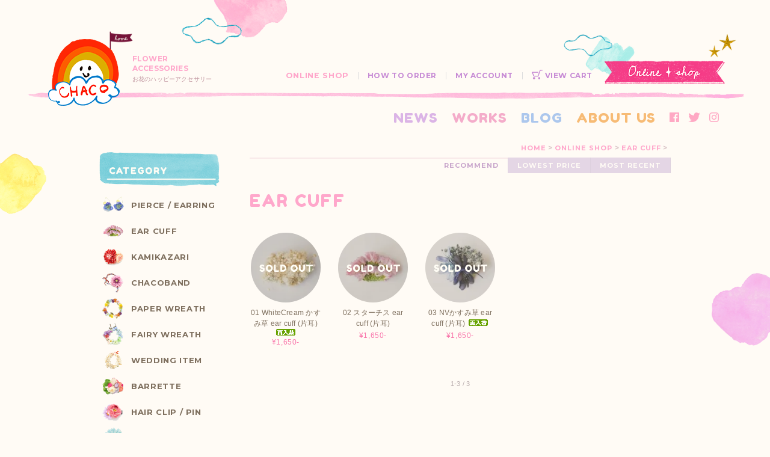

--- FILE ---
content_type: text/html; charset=EUC-JP
request_url: https://shop.chaco.jp/?mode=cate&cbid=2556512&csid=0
body_size: 5246
content:
<!DOCTYPE html PUBLIC "-//W3C//DTD XHTML 1.0 Transitional//EN" "http://www.w3.org/TR/xhtml1/DTD/xhtml1-transitional.dtd">
<html xmlns:og="http://ogp.me/ns#" xmlns:fb="http://www.facebook.com/2008/fbml" xmlns:mixi="http://mixi-platform.com/ns#" xmlns="http://www.w3.org/1999/xhtml" xml:lang="ja" lang="ja" dir="ltr">
<head>
<meta http-equiv="content-type" content="text/html; charset=euc-jp" />
<meta http-equiv="X-UA-Compatible" content="IE=edge,chrome=1" />
<title>EAR CUFF - Happy Flower Accessories CHACO</title>
<meta name="Keywords" content="EAR CUFF,CHACO,お花のアクセサリー,アクセサリー,髪飾り," />
<meta name="Description" content="Happy Flower Accessories CHACO" />
<meta name="Author" content="Estrella inc." />
<meta name="Copyright" content="GMOペパボ" />
<meta http-equiv="content-style-type" content="text/css" />
<meta http-equiv="content-script-type" content="text/javascript" />
<link rel="stylesheet" href="https://img17.shop-pro.jp/PA01269/947/css/8/index.css?cmsp_timestamp=20230424173556" type="text/css" />

<link rel="alternate" type="application/rss+xml" title="rss" href="https://shop.chaco.jp/?mode=rss" />
<link rel="alternate" media="handheld" type="text/html" href="https://shop.chaco.jp/?mode=cate&cbid=2556512&csid=0" />
<link rel="shortcut icon" href="https://img17.shop-pro.jp/PA01269/947/favicon.ico?cmsp_timestamp=20251206095905" />
<script type="text/javascript" src="//ajax.googleapis.com/ajax/libs/jquery/1.7.2/jquery.min.js" ></script>
<meta property="og:title" content="EAR CUFF - Happy Flower Accessories CHACO" />
<meta property="og:description" content="Happy Flower Accessories CHACO" />
<meta property="og:url" content="https://shop.chaco.jp?mode=cate&cbid=2556512&csid=0" />
<meta property="og:site_name" content="Happy Flower Accessories CHACO" />
<meta property="og:image" content="https://img17.shop-pro.jp/PA01269/947/category/2556512_0.gif?cmsp_timestamp=20191029100523"/>
<meta name="twitter:card" content="summary_large_image" />
<meta name="viewport" content="width=device-width, initial-scale=1" />
<link rel="apple-touch-icon" href="https://file003.shop-pro.jp/PA01269/947/template/v2/images/apple-touch-icon.png" sizes="180x180" />
<link href="https://fonts.googleapis.com/css?family=Fredoka+One%7CMontserrat:700" rel="stylesheet" />
<script type="text/javascript" src="//file003.shop-pro.jp/PA01269/947/template/v2/js/viewport.js"></script>
<meta name="google-site-verification" content="wVpR0VmK0ZcsUDox0GzFbY-eLqNyut57AbSgQpHjugc" />
<script>
  var Colorme = {"page":"product_list","shop":{"account_id":"PA01269947","title":"Happy Flower Accessories CHACO"},"basket":{"total_price":0,"items":[]},"customer":{"id":null}};

  (function() {
    function insertScriptTags() {
      var scriptTagDetails = [{"src":"https:\/\/welcome-coupon.colorme.app\/js\/coupon.js?account_id=PA01269947","integrity":null}];
      var entry = document.getElementsByTagName('script')[0];

      scriptTagDetails.forEach(function(tagDetail) {
        var script = document.createElement('script');

        script.type = 'text/javascript';
        script.src = tagDetail.src;
        script.async = true;

        if( tagDetail.integrity ) {
          script.integrity = tagDetail.integrity;
          script.setAttribute('crossorigin', 'anonymous');
        }

        entry.parentNode.insertBefore(script, entry);
      })
    }

    window.addEventListener('load', insertScriptTags, false);
  })();
</script>
<script async src="https://zen.one/analytics.js"></script>
</head>
<body>
<meta name="colorme-acc-payload" content="?st=1&pt=10028&ut=2556512,0&at=PA01269947&v=20251212111959&re=&cn=42ef1b9b8b0adb7cc6ee417274286a87" width="1" height="1" alt="" /><script>!function(){"use strict";Array.prototype.slice.call(document.getElementsByTagName("script")).filter((function(t){return t.src&&t.src.match(new RegExp("dist/acc-track.js$"))})).forEach((function(t){return document.body.removeChild(t)})),function t(c){var r=arguments.length>1&&void 0!==arguments[1]?arguments[1]:0;if(!(r>=c.length)){var e=document.createElement("script");e.onerror=function(){return t(c,r+1)},e.src="https://"+c[r]+"/dist/acc-track.js?rev=3",document.body.appendChild(e)}}(["acclog001.shop-pro.jp","acclog002.shop-pro.jp"])}();</script><div class="global-container">

<div id="header">

<div id="head-logo"><a href="https://chaco.jp/"><img src="//file003.shop-pro.jp/PA01269/947/template/v2/images/logo.png" srcset="//file003.shop-pro.jp/PA01269/947/template/v2/images/logo.png 1x, //file003.shop-pro.jp/PA01269/947/template/v2/images/logo_2x.png 2x" alt="CHACO" width="119" height="111" class="logo-pict" /><img src="//file003.shop-pro.jp/PA01269/947/template/v2/images/btn_home.png" alt="HOME" width="50" height="50" class="logo-home" /></a></div>

<div id="head-desc">
<p class="en">FLOWER<br />
ACCESSORIES</p>
<p class="ja">お花のハッピーアクセサリー</p>
</div>

<div id="global-header-nav" class="global-header-nav">
<div class="global-header-nav__container">

<div id="nav-shop" class="nav">
<ul class="nav-shop-list">
<li id="nav-shop-list-top"><a href="./"><img src="//file003.shop-pro.jp/PA01269/947/template/v2/images/btn_shop.png" srcset="//file003.shop-pro.jp/PA01269/947/template/v2/images/btn_shop.png 1x, //file003.shop-pro.jp/PA01269/947/template/v2/images/btn_shop_2x.png 2x" alt="ONLINE SHOP" width="200" height="38" /></a></li><li class="nav-shop-list__shop"><a href="./">ONLINE SHOP</a></li><li><a href="https://shop.chaco.jp/?mode=sk">HOW TO ORDER</a></li><li><a href="https://shop.chaco.jp/?mode=myaccount">MY ACCOUNT</a></li><li class="nav-shop-list-viewcart"><a href="https://shop.chaco.jp/cart/proxy/basket?shop_id=PA01269947&shop_domain=shop.chaco.jp"><img src="//file003.shop-pro.jp/PA01269/947/template/v2/images/icon_cart.png" alt="" width="18" height="16" class="icon-cart" /> VIEW CART</a></li>
</ul>
</div>

<div id="nav-content" class="nav">
<ul class="nav-content-list">
<li class="nav-news"><a href="https://chaco.jp/category/news">NEWS</a></li><li class="nav-works"><a href="https://chaco.jp/category/works">WORKS</a></li><li class="nav-blog"><a href="https://chaco.jp/category/blog">BLOG</a></li><li class="nav-about"><a href="https://chaco.jp/about">ABOUT US</a></li><li class="social"><a href="https://www.facebook.com/CHACO.jp"><img src="//file003.shop-pro.jp/PA01269/947/template/v2/images/icon_fb.png" alt="Facebook" width="16" height="16" /></a></li><li class="social"><a href="https://twitter.com/wacochaco"><img src="//file003.shop-pro.jp/PA01269/947/template/v2/images/icon_tw.png" alt="Twitter" width="20" height="16" /></a></li><li class="social"><a href="https://instagram.com/wacochaco"><img src="//file003.shop-pro.jp/PA01269/947/template/v2/images/icon_ig.png" alt="Instagram" width="16" height="16" /></a></li>
</ul>
</div>

</div>

<div id="menu-category" class="menu-category"></div>

<div class="menu-viewcart">
<a href="https://shop.chaco.jp/cart/proxy/basket?shop_id=PA01269947&shop_domain=shop.chaco.jp"><img src="//file003.shop-pro.jp/PA01269/947/template/v2/images/icon_cart.png" alt="VIEW CART" width="24" height="21" class="icon-cart" /></a>
</div>

<div id="menu-toggle" class="menu-toggle">
  <div class="menu-hamburger"></div>
</div>

</div>

</div>

<div id="content">

<div id="main">


<div class="nav nav-page">
<p class="nav-page-path"><a href="https://chaco.jp/" class="home en">HOME</a> <span class="arr">&gt;</span> <a href="./" class="en">ONLINE SHOP</a> <span class="arr">&gt;</span> <a href="?mode=cate&cbid=2556512&csid=0" class="en">EAR CUFF</a> <span class="arr">&gt;</span></p>
<p class="nav nav-page-sort"><span class="sort-recommend">RECOMMEND</span><a href="?mode=cate&cbid=2556512&csid=0&sort=p" class="sort-price">LOWEST PRICE</a><a href="?mode=cate&cbid=2556512&csid=0&sort=n" class="sort-recent">MOST RECENT</a></p>
</div>

<h1 class="h-content">
<span class="en category-name">EAR CUFF</span>
<span class="category-name-sub"></span>
</h1>



<ul class="products-list">
<li>
<a href="?pid=146536453">
<span class="products-list__thumb">
<span class="products-list__label" style="background-image:url(//file003.shop-pro.jp/PA01269/947/template/v2/images/label_soldout_w.png);"></span><span class="products-list__photo" style="background-image:url(https://img17.shop-pro.jp/PA01269/947/product/146536453_th.jpg?cmsp_timestamp=20210417194845);"></span>
</span>
<span class="products-list__name">01 WhiteCream かすみ草 ear cuff  (片耳) <img class='new_mark_img2' src='https://img.shop-pro.jp/img/new/icons57.gif' style='border:none;display:inline;margin:0px;padding:0px;width:auto;' /></span>
<span class="product-price products-list__price">&yen;1,650-</span>
</a>
</li><li>
<a href="?pid=146536963">
<span class="products-list__thumb">
<span class="products-list__label" style="background-image:url(//file003.shop-pro.jp/PA01269/947/template/v2/images/label_soldout_w.png);"></span><span class="products-list__photo" style="background-image:url(https://img17.shop-pro.jp/PA01269/947/product/146536963_th.jpg?cmsp_timestamp=20191029100959);"></span>
</span>
<span class="products-list__name">02 スターチス ear cuff  (片耳) </span>
<span class="product-price products-list__price">&yen;1,650-</span>
</a>
</li><li>
<a href="?pid=146537068">
<span class="products-list__thumb">
<span class="products-list__label" style="background-image:url(//file003.shop-pro.jp/PA01269/947/template/v2/images/label_soldout_w.png);"></span><span class="products-list__photo" style="background-image:url(https://img17.shop-pro.jp/PA01269/947/product/146537068_th.jpg?cmsp_timestamp=20210417194916);"></span>
</span>
<span class="products-list__name">03 NVかすみ草 ear cuff  (片耳) <img class='new_mark_img2' src='https://img.shop-pro.jp/img/new/icons57.gif' style='border:none;display:inline;margin:0px;padding:0px;width:auto;' /></span>
<span class="product-price products-list__price">&yen;1,650-</span>
</a>
</li></ul>


<div class="nav-pagenate">
<p>1-3 / 3</p>
</div>

</div>

<div id="sidebar" class="nav">

<h3 class="sidebar-title"><img src="//file003.shop-pro.jp/PA01269/947/template/v2/images/h_category.png" alt="CATEGORY" width="200" height="60" /><span class="sidebar-title__text">CATEGORY</span></h3>

<ul class="nav-category-list">
<li><a href="https://shop.chaco.jp/?mode=cate&cbid=1717159&csid=0"><img src="https://img17.shop-pro.jp/PA01269/947/category/1717159_0.gif?cmsp_timestamp=20181127134247" alt="" width="36" height="36" /><span class="name">PIERCE / EARRING</span></a></li>
<li><a href="https://shop.chaco.jp/?mode=cate&cbid=2556512&csid=0"><img src="https://img17.shop-pro.jp/PA01269/947/category/2556512_0.gif?cmsp_timestamp=20191029100523" alt="" width="36" height="36" /><span class="name">EAR CUFF</span></a></li>
<li><a href="https://shop.chaco.jp/?mode=cate&cbid=1724505&csid=0"><img src="https://img17.shop-pro.jp/PA01269/947/category/1724505_0.gif?cmsp_timestamp=20181127134247" alt="" width="36" height="36" /><span class="name">KAMIKAZARI</span></a></li>
<li><a href="https://shop.chaco.jp/?mode=cate&cbid=1693230&csid=0"><img src="https://img17.shop-pro.jp/PA01269/947/category/1693230_0.gif?cmsp_timestamp=20181127134247" alt="" width="36" height="36" /><span class="name">CHACOBAND</span></a></li>
<li><a href="https://shop.chaco.jp/?mode=cate&cbid=1695380&csid=0"><img src="https://img17.shop-pro.jp/PA01269/947/category/1695380_0.gif?cmsp_timestamp=20181127134247" alt="" width="36" height="36" /><span class="name">PAPER WREATH</span></a></li>
<li><a href="https://shop.chaco.jp/?mode=cate&cbid=1695384&csid=0"><img src="https://img17.shop-pro.jp/PA01269/947/category/1695384_0.gif?cmsp_timestamp=20181127134247" alt="" width="36" height="36" /><span class="name">FAIRY WREATH</span></a></li>
<li><a href="https://shop.chaco.jp/?mode=cate&cbid=2019882&csid=0"><img src="https://img17.shop-pro.jp/PA01269/947/category/2019882_0.gif?cmsp_timestamp=20181127134247" alt="" width="36" height="36" /><span class="name">WEDDING ITEM</span></a></li>
<li><a href="https://shop.chaco.jp/?mode=cate&cbid=1695385&csid=0"><img src="https://img17.shop-pro.jp/PA01269/947/category/1695385_0.gif?cmsp_timestamp=20181127134247" alt="" width="36" height="36" /><span class="name">BARRETTE</span></a></li>
<li><a href="https://shop.chaco.jp/?mode=cate&cbid=1695388&csid=0"><img src="https://img17.shop-pro.jp/PA01269/947/category/1695388_0.gif?cmsp_timestamp=20181127134247" alt="" width="36" height="36" /><span class="name">HAIR CLIP / PIN</span></a></li>
<li><a href="https://shop.chaco.jp/?mode=cate&cbid=2019676&csid=0"><img src="https://img17.shop-pro.jp/PA01269/947/category/2019676_0.gif?cmsp_timestamp=20181127134247" alt="" width="36" height="36" /><span class="name">RING</span></a></li>
<li><a href="https://shop.chaco.jp/?mode=cate&cbid=1717157&csid=0"><img src="https://img17.shop-pro.jp/PA01269/947/category/1717157_0.gif?cmsp_timestamp=20181127134247" alt="" width="36" height="36" /><span class="name">HAIR GOM</span></a></li>
<li><a href="https://shop.chaco.jp/?mode=cate&cbid=1724509&csid=0"><img src="https://img17.shop-pro.jp/PA01269/947/category/1724509_0.gif?cmsp_timestamp=20200928123930" alt="" width="36" height="36" /><span class="name">HAT</span></a></li>
<li><a href="https://shop.chaco.jp/?mode=cate&cbid=2250754&csid=0"><img src="https://img17.shop-pro.jp/PA01269/947/category/2250754_0.gif?cmsp_timestamp=20200928123944" alt="" width="36" height="36" /><span class="name">NECKLACE & Bracelet</span></a></li>
<li><a href="https://shop.chaco.jp/?mode=cate&cbid=1717161&csid=0"><img src="https://img17.shop-pro.jp/PA01269/947/category/1717161_0.gif?cmsp_timestamp=20170131134757" alt="" width="36" height="36" /><span class="name">GOODS</span></a></li>
<li><a href="https://shop.chaco.jp/?mode=cate&cbid=2475102&csid=0"><img src="https://img17.shop-pro.jp/PA01269/947/category/2475102_0.png?cmsp_timestamp=20181127134208" alt="" width="36" height="36" /><span class="name">INTERIOR</span></a></li>
<li><a href="https://shop.chaco.jp/?mode=cate&cbid=2592283&csid=0"><img src="https://img17.shop-pro.jp/PA01269/947/category/2592283_0.png?cmsp_timestamp=20200324202931" alt="" width="36" height="36" /><span class="name">WORK SHOP KIT</span></a></li>
</ul>

<h3 class="sidebar-title"><img src="//file003.shop-pro.jp/PA01269/947/template/v2/images/h_keyword.png" alt="KEYWORDS" width="200" height="60" /><span class="sidebar-title__text">KEYWORDS</span></h3>

<ul class="nav-keywords-list"><li><a href="https://shop.chaco.jp/?mode=grp&gid=873078">お正月飾り</a></li>
<li><a href="https://shop.chaco.jp/?mode=grp&gid=3069325">コラボレーション</a></li>
</ul>
<form action="https://shop.chaco.jp/" method="get" id="search">
<input type="hidden" name="mode" value="srh" />
<input type="text" name="keyword" value="SEARCH" class="search-input" />
</form>

<ul class="nav-howto-list">
<li><a href="https://shop.chaco.jp/?mode=sk#payment">お支払い方法について</a></li>
<li><a href="https://shop.chaco.jp/?mode=sk#delivery">配送方法・送料について</a></li>
<li><a href="https://shop.chaco.jp/?mode=sk#sk">特定商取引法に基づく記述</a></li>
<li><a href="https://shop.chaco.jp/?mode=privacy">プライバシーポリシー</a></li>
<li><a href="https://chaco.shop-pro.jp/customer/inquiries/new">お問い合わせ</a></li>
<li><a href="https://shop.chaco.jp/?mode=myaccount">会員情報の確認・変更</a></li>
<li><a href="https://chaco.shop-pro.jp/customer/newsletter/subscriptions/new">メルマガ登録・解除</a></li></ul>



</div>

</div>

<div id="footer">

<div id="ranking">
<h3><span class="en">RANKING</span><span class="ja">売れ筋ランキング</span></h3>
<ul class="products-list">
<li>
<a href="?pid=189680518">
<span class="products-list__thumb"><span class="products-list__photo" style="background-image:url(https://img17.shop-pro.jp/PA01269/947/product/189680518_th.jpg?cmsp_timestamp=20251205155840);"></span></span>
<span class="products-list__name"><img class='new_mark_img1' src='https://img.shop-pro.jp/img/new/icons1.gif' style='border:none;display:inline;margin:0px;padding:0px;width:auto;' />1月中旬 お届け【青戸しの x CHACO】クリスタルリング(BLACK/GREEN)</span>
<span class="product-price products-list__price">&yen;6,600-</span>
</a>
</li><li>
<a href="?pid=189680784">
<span class="products-list__thumb"><span class="products-list__photo" style="background-image:url(https://img17.shop-pro.jp/PA01269/947/product/189680784_th.jpg?cmsp_timestamp=20251205160315);"></span></span>
<span class="products-list__name"><img class='new_mark_img1' src='https://img.shop-pro.jp/img/new/icons1.gif' style='border:none;display:inline;margin:0px;padding:0px;width:auto;' />1月中旬 お届け【青戸しの x CHACO】チェーンブレスレット(レディースサイズ／メンズサイズ)</span>
<span class="product-price products-list__price">&yen;3,300-</span>
</a>
</li><li>
<a href="?pid=189680831">
<span class="products-list__thumb"><span class="products-list__photo" style="background-image:url(https://img17.shop-pro.jp/PA01269/947/product/189680831_th.jpg?cmsp_timestamp=20251205160812);"></span></span>
<span class="products-list__name"><img class='new_mark_img1' src='https://img.shop-pro.jp/img/new/icons1.gif' style='border:none;display:inline;margin:0px;padding:0px;width:auto;' />1月中旬 お届け【青戸しの x CHACO】クリスタルブレスレット(BROWN/GREEN)</span>
<span class="product-price products-list__price">&yen;3,300-</span>
</a>
</li><li>
<a href="?pid=189680987">
<span class="products-list__thumb"><span class="products-list__photo" style="background-image:url(https://img17.shop-pro.jp/PA01269/947/product/189680987_th.jpg?cmsp_timestamp=20251205161547);"></span></span>
<span class="products-list__name"><img class='new_mark_img1' src='https://img.shop-pro.jp/img/new/icons1.gif' style='border:none;display:inline;margin:0px;padding:0px;width:auto;' />1月中旬 お届け【青戸しの x CHACO】ネックレス(パールたっぷり/ゴールドシェル)</span>
<span class="product-price products-list__price">&yen;2,750-</span>
</a>
</li><li>
<a href="?pid=72381982">
<span class="products-list__thumb"><span class="products-list__photo" style="background-image:url(https://img17.shop-pro.jp/PA01269/947/product/72381982_th.jpg?20140313105801);"></span></span>
<span class="products-list__name">CHACOロゴ入り缶バッチ<img class='new_mark_img2' src='https://img.shop-pro.jp/img/new/icons57.gif' style='border:none;display:inline;margin:0px;padding:0px;width:auto;' /></span>
<span class="product-price products-list__price">&yen;110-</span>
</a>
</li><li>
<a href="?pid=129041907">
<span class="products-list__thumb"><span class="products-list__photo" style="background-image:url(https://img17.shop-pro.jp/PA01269/947/product/129041907_th.jpg?cmsp_timestamp=20220613112646);"></span></span>
<span class="products-list__name">169 かすみ草とユーカリ《イヤリングorピアス》</span>
<span class="product-price products-list__price">&yen;3,080-</span>
</a>
</li></ul>
</div>


<div class="footer-nav">
<ul class="footer-nav-content-list">
<li class="home"><a href="https://chaco.jp/">HOME</a></li><li><a href="https://chaco.jp/category/news">NEWS</a></li><li><a href="https://chaco.jp/category/works">WORKS</a></li><li><a href="https://chaco.jp/category/blog">BLOG</a></li><li><a href="https://chaco.jp/about">ABOUT US</a></li></ul><ul class="footer-nav-shop-list"><li class="onlineshop"><a href="./">ONLINE SHOP</a></li><li><a href="https://shop.chaco.jp/?mode=sk">HOW TO ORDER</a></li><li><a href="https://shop.chaco.jp/?mode=myaccount">MY ACCOUNT</a></li><li><a href="https://chaco.shop-pro.jp/customer/inquiries/new">CONTACT</a></li><li class="viewcart"><a href="https://shop.chaco.jp/cart/proxy/basket?shop_id=PA01269947&shop_domain=shop.chaco.jp">VIEW CART</a></li>
</ul>
</div>

<div class="footer-text">

<p class="copyright">COPYRIGHT &copy; <a href="https://chaco.jp/">ESTRELLA INC.</a><br />
ALL RIGHTS RESERVED.</p>

<ul class="footer-text-social">
<li class="social"><a href="https://www.facebook.com/CHACO.jp"><img src="//file003.shop-pro.jp/PA01269/947/template/v2/images/icon_fb.png" alt="Facebook" width="16" height="16" /></a></li><li class="social"><a href="https://twitter.com/wacochaco"><img src="//file003.shop-pro.jp/PA01269/947/template/v2/images/icon_tw.png" alt="Twitter" width="20" height="16" /></a></li><li class="social"><a href="https://instagram.com/wacochaco"><img src="//file003.shop-pro.jp/PA01269/947/template/v2/images/icon_ig.png" alt="Instagram" width="16" height="16" /></a></li>
</ul>

<p class="footer-text-mailmag"><a href="https://chaco.shop-pro.jp/customer/newsletter/subscriptions/new"><img src="//file003.shop-pro.jp/PA01269/947/template/v2/images/icon_mailmag.png" alt="" width="18" height="13" />MAIL MAGAZINE</a></p>

<p id="pageup"><a href="#">PAGE UP</a></p>

</div>

</div>

</div>

<script type="text/javascript" src="//file003.shop-pro.jp/PA01269/947/template/v2/js/imagesloaded.pkgd.min.js"></script>
<script type="text/javascript" src="//file003.shop-pro.jp/PA01269/947/template/v2/js/jquery.colorbox.js"></script>
<script type="text/javascript" src="//file003.shop-pro.jp/PA01269/947/template/v2/js/my_shop.js?2"></script>
<script type="text/javascript" src="https://shop.chaco.jp/js/cart.js" ></script>
<script type="text/javascript" src="https://shop.chaco.jp/js/async_cart_in.js" ></script>
<script type="text/javascript" src="https://shop.chaco.jp/js/product_stock.js" ></script>
<script type="text/javascript" src="https://shop.chaco.jp/js/js.cookie.js" ></script>
<script type="text/javascript" src="https://shop.chaco.jp/js/favorite_button.js" ></script>
</body></html>

--- FILE ---
content_type: text/css
request_url: https://img17.shop-pro.jp/PA01269/947/css/8/index.css?cmsp_timestamp=20230424173556
body_size: 53267
content:
/*

CHACO ONLINE SHOP CSS 202111

- html
- layout
- header
- sidebar
- footer
- top, common
- list
- product
- page
- etc
- colorbox
- bxSlider

z-index: 
9999  #colorbox, #cboxOverlay, #cboxWrapper
( max-w 991 ) {
1010  #head-logo
      #head-desc
      .menu-category
      .menu-viewcart
      .menu-toggle
1000  #sidebar
      .global-header-nav__container
}
10    #head-logo

*/
/* html */
html, body, div, span, object, iframe, h1, h2, h3, h4, h5, h6, p, blockquote, pre, abbr, address, cite, code, del, dfn, em, img, ins, kbd, q, samp, small, strong, sub, sup, var, b, i, dl, dt, dd, ol, ul, li, fieldset, form, label, legend, table, caption, tbody, tfoot, thead, tr, th, td, article, aside, canvas, details, figcaption, figure, footer, header, hgroup, menu, nav, section, summary, time, mark, audio, video { margin: 0; padding: 0; border: 0; font-size: 100%; }

article, aside, details, figcaption, figure, footer, header, hgroup, menu, main, nav, section, summary { display: block; }

html { font-size: 16px; line-height: 1.15; font-synthesis: none; -ms-text-size-adjust: 100%; -moz-text-size-adjust: none; -webkit-text-size-adjust: 100%; }

body { background: #FFFBF5; color: #7E6F5E; font-family: 'Hiragino Sans', 'Hiragino Kaku Gothic ProN', 'Meiryo', sans-serif; letter-spacing: .01em; }

br { letter-spacing: 0; }

img { -ms-interpolation-mode: bicubic; }

h1, h2, h3, h4, h5, h6, b, strong, th, dt { font-weight: 600; }

sub, sup { font-size: 75%; line-height: 0; position: relative; vertical-align: baseline; }

sup { top: -0.5em; }

sub { bottom: -0.25em; }

table { border-collapse: collapse; border-spacing: 0; }

a, a:visited { background: transparent; color: #7E6F5E; text-decoration: none; transition: color .2s; }

a:hover, a:active { color: #FFA7CB; }

a:focus, input:focus, select:focus, textarea:focus, button:focus { outline: none; }

::selection { background-color: #ffdae9; }

::-moz-selection { background-color: #ffdae9; }

/* layout */
.global-container { position: relative; width: 100%; overflow: hidden; box-sizing: border-box; padding: 0 10px; }

.global-container:before { content: ''; position: absolute; top: 250px; left: -30px; width: 110px; height: 110px; background: url(//file003.shop-pro.jp/PA01269/947/template/v2/images/paint_y.png) no-repeat center center; background-size: contain; z-index: -1; }

.global-container:after { content: ''; position: absolute; top: 450px; right: -30px; width: 130px; height: 130px; background: url(//file003.shop-pro.jp/PA01269/947/template/v2/images/paint_v.png) no-repeat center center; background-size: contain; z-index: -1; }

@media (min-width: 1600px) { .global-container:before, .global-container:after { display: none; } }

@media (max-width: 575px) { .global-container { padding: 0; }
  .global-container:before, .global-container:after { display: none; } }

#header { position: relative; width: 100%; min-width: 960px; max-width: 1200px; margin: 0 auto 30px; padding: 116px 0 0; background: url(//file003.shop-pro.jp/PA01269/947/template/v2/images/paing_bg_h1.png) no-repeat 260px -30px; background-size: 180px 108px; }

#header:after { content: ''; display: block; clear: both; }

#content { width: 950px; margin: 0 auto; padding: 0 5px; }

#content:after { content: ''; display: block; clear: both; }

#main { width: 700px; float: right; }

#sidebar { width: 200px; float: left; margin-top: -10px; }

#footer { position: relative; width: 960px; margin: 60px auto 0; padding: 0; border-top: 2px #f8e9e9 solid; }

#footer:after { content: ''; display: block; clear: both; }

#footer:before { content: ''; position: absolute; top: -55px; left: 50%; margin-left: -40px; width: 70px; height: 65px; background: url(//file003.shop-pro.jp/PA01269/947/template/v2/images/logo_2x.png) no-repeat center center; background-size: contain; }

#footer:after { content: ''; position: absolute; top: -90px; left: -200px; width: 260px; height: 186px; background: url(//file003.shop-pro.jp/PA01269/947/template/v2/images/paint_b2.png?22) no-repeat center center; background-size: contain; z-index: -1; }

@media (max-width: 575px) { #header { min-width: 0; margin: 0; padding: 0; height: 65px; background: none; }
  #content { width: 100%; margin: 0; padding: 0; }
  #main { width: 100%; float: none; }
  #sidebar { display: none; visibility: hidden; opacity: 0; width: 100%; float: none; margin-top: 0; position: fixed; top: 0; right: 0; bottom: 0; left: 0; width: 100%; height: 100vh; padding: 80px 10% 40px; background-color: #FFFBF5; z-index: 1000; box-sizing: border-box; overflow: scroll; -webkit-overflow-scrolling: touch; }
  #sidebar > *:last-child { margin-bottom: 60px; }
  #sidebar.sidebar--active { display: block; -webkit-animation: displayfadein .4s ease 0s both; animation: displayfadein .4s ease 0s both; pointer-events: auto; }
  #footer { width: 100%; padding: 0 0 25px; background: none; }
  #footer:before { top: -43px; margin-left: -30px; width: 60px; height: 56px; background: url(//file003.shop-pro.jp/PA01269/947/template/v2/images/logo_2x.png) no-repeat center center; background-size: contain; }
  #footer:after { display: none; } }

/* header */
#head-logo { position: absolute; top: 65px; left: 40px; width: 120px; z-index: 10; }

#head-logo .logo-pict { position: relative; z-index: 100; cursor: pointer; transition: top .1s; }

#head-logo .logo-home { position: absolute; z-index: 10; top: -18px; right: -25px; cursor: pointer; transition: transform .1s; -webkit-transform-origin: left bottom; transform-origin: left bottom; }

#head-logo a:hover .logo-pict { top: -2px; }

#head-logo a:hover .logo-home { -webkit-transform: rotate(10deg); transform: rotate(10deg); }

#head-logo.head-logo--fixed { position: fixed; -webkit-animation: displayfadein .4s ease 0s both; animation: displayfadein .4s ease 0s both; }

#head-desc { position: absolute; top: 90px; left: 180px; width: 150px; text-align: left; line-height: 1.4; white-space: nowrap; }

#head-desc .en { font-family: 'Montserrat', sans-serif; font-weight: 700; -webkit-font-smoothing: antialiased; font-size: 12px; margin-bottom: 3px; color: #FFA7CB; }

#head-desc .ja { font-size: 10px; color: #c197a1; }

.global-header-nav__logo { display: none; }

#nav-shop { position: relative; width: 100%; max-width: 1200px; padding-bottom: 38px; background: url(//file003.shop-pro.jp/PA01269/947/template/v2/images/line_h.png) no-repeat center bottom; background-size: 100% auto; z-index: 1; }

.nav-shop-list { position: relative; text-align: right; list-style: none; min-height: 18px; padding-right: 255px; }

.nav-shop-list li { display: inline-block; font-family: 'Montserrat', sans-serif; font-weight: 700; -webkit-font-smoothing: antialiased; font-size: 75%; line-height: 1; letter-spacing: .05em; padding-right: 15px; margin-right: 15px; border-right: 1px #ddd solid; }

.nav-shop-list li a { position: relative; color: #C78BD5; transition: color .2s; }

.nav-shop-list li .icon-cart { position: relative; vertical-align: bottom; top: -.02em; transition: top .1s; }

.nav-shop-list li a:hover { color: #b566c7; }

.nav-shop-list li a:hover .icon-cart { top: -.3em; }

.nav-shop-list .nav-shop-list__shop { font-size: 80%; }

.nav-shop-list .nav-shop-list__shop a { color: #FFA7CB; }

.nav-shop-list .nav-shop-list__shop a:hover { color: #ff74ad; }

.nav-shop-list .nav-shop-list-viewcart { padding-right: 0; margin-right: 0; border-right: 0; }

@media (min-width: 992px) and (max-width: 1060px) { .nav-shop-list .nav-shop-list__shop { display: none; } }

#nav-shop-list-top { position: absolute; display: block; width: 200px; height: 36px; top: -15px; right: 35px; padding-right: 0; margin-right: 0; border-right: 0; overflow: visible; }

#nav-shop-list-top img { vertical-align: bottom; }

#nav-shop-list-top a { display: block; transition: transform .1s; }

#nav-shop-list-top a:hover { -webkit-transform: rotate(4deg); transform: rotate(4deg); }

#nav-shop-list-top:before { content: ''; position: absolute; top: -50px; left: -70px; width: 120px; height: 80px; background: url(//file003.shop-pro.jp/PA01269/947/template/v2/images/paing_bg_h2.png) no-repeat center center; background-size: contain; }

#nav-shop-list-top:after { content: ''; position: absolute; top: -65px; right: -20px; width: 50px; height: 80px; background: url(//file003.shop-pro.jp/PA01269/947/template/v2/images/star.png) no-repeat center center; background-size: contain; }

#nav-content { position: relative; }

#nav-content:after { content: ''; display: block; clear: both; }

.nav-content-list { list-style: none; padding: 12px 30px 25px 0; text-align: right; }

.nav-content-list li { display: inline-block; font-family: 'Fredoka One', sans-serif; -webkit-font-smoothing: subpixel-antialiased; font-size: 23px; line-height: 1; margin-right: 23px; letter-spacing: 1px; vertical-align: top; }

.nav-content-list .nav-news a { color: #DBB4E6; }

.nav-content-list .nav-news a:hover { color: #c98ed9; }

.nav-content-list .nav-works a { color: #F4ACCA; }

.nav-content-list .nav-works a:hover { color: #ee7fad; }

.nav-content-list .nav-blog a { color: #ACC7ED; }

.nav-content-list .nav-blog a:hover { color: #82abe4; }

.nav-content-list .nav-about a { color: #F7BB75; }

.nav-content-list .nav-about a:hover { color: #f4a345; }

.nav-content-list .social { margin-right: 15px; }

.nav-content-list .social img { position: relative; vertical-align: top; transition: top .1s; top: 3px; }

.nav-content-list .social a:hover img { top: 0; }

.nav-content-list a, .nav-content-list a:visited { display: inline-block; transition: color .2s; }

.nav-content-list .here a { opacity: .3; }

.menu-onlineshop, .menu-category, .menu-viewcart, .menu-toggle { display: none; }

@media (max-width: 575px) { #head-logo { top: 16px; left: 50%; width: 62px; margin-left: -31px; z-index: 1010; }
  #head-logo .logo-pict { width: 62px; height: 58px; }
  #head-logo .logo-home { top: -9px; right: -20px; width: 30px; height: auto; }
  #head-desc { display: none; }
  .global-header-nav__container { display: none; visibility: hidden; opacity: 0; position: fixed; top: 0; right: 0; bottom: 0; left: 0; width: 100%; height: 100vh; padding: 110px 0 40px; background-color: #FFFBF5; z-index: 1000; box-sizing: border-box; text-align: center; overflow: scroll; -webkit-overflow-scrolling: touch; }
  .global-header-nav__logo { position: relative; display: inline-block; width: 70px; margin-bottom: 20px; }
  .global-header-nav__logo .logo-pict { position: relative; width: 70px; height: 65px; z-index: 100; cursor: pointer; transition: top .1s; }
  .global-header-nav__logo .logo-home { position: absolute; z-index: 10; top: -10px; right: -18px; width: 30px; height: auto; cursor: pointer; transition: transform .1s; -webkit-transform-origin: left bottom; transform-origin: left bottom; }
  .global-header-nav__logo .logo-caption { display: block; margin: 5px -30px 0; font-family: 'Fredoka One', sans-serif; -webkit-font-smoothing: subpixel-antialiased; font-size: 12px; color: #FFA7CB; letter-spacing: .1em; }
  #nav-shop { padding: 0; margin-bottom: 30px; background: none; }
  .nav-shop-list { text-align: center; padding: 0; margin: 0 7%; border-bottom: 1px #f8e9e9 solid; }
  .nav-shop-list li { width: 50%; font-size: 12px; line-height: 1.5; letter-spacing: .1em; padding: 0; margin: 0; border-right: 1px #f8e9e9 solid; border-top: 1px #f8e9e9 solid; box-sizing: border-box; }
  .nav-shop-list li a { display: block; padding: 12px 0; }
  .nav-shop-list li .icon-cart { top: -.1em; }
  .nav-shop-list li:nth-child(2n+1) { border-right: 0; }
  .nav-shop-list .nav-shop-list__shop { font-size: 12px; }
  #nav-shop-list-top { position: static; width: auto; height: auto; top: auto; right: auto; display: block; border: 0; margin-bottom: 10px; }
  #nav-shop-list-top:before, #nav-shop-list-top:after { display: none; }
  .nav-content-list { padding: 0; text-align: center; }
  .nav-content-list li { display: block; font-size: 25px; line-height: 1.5; margin-right: 0; letter-spacing: 1px; margin-bottom: 10px; }
  .nav-content-list .social { display: inline-block; margin: 20px 15px; }
  .nav-content-list .social img { top: auto; }
  .menu-onlineshop { position: fixed; display: inline-block; top: 16px; left: 22px; cursor: pointer; height: 40px; text-align: center; font-family: 'Fredoka One', sans-serif; -webkit-font-smoothing: subpixel-antialiased; font-size: 15px; line-height: 40px; letter-spacing: .1em; color: #6ec9dc; z-index: 1010; }
  .menu-onlineshop a { color: #6ec9dc; }
  .menu-category { position: fixed; display: inline-block; top: 16px; left: 18px; cursor: pointer; height: 40px; padding-left: 26px; text-align: center; font-family: 'Fredoka One', sans-serif; -webkit-font-smoothing: subpixel-antialiased; font-size: 15px; line-height: 40px; letter-spacing: .1em; color: #6ec9dc; z-index: 1010; }
  .menu-category:before { content: ''; position: absolute; bottom: 50%; left: 10px; width: 8px; height: 8px; margin-bottom: -5px; border-bottom: 3px #6ec9dc solid; border-left: 3px #6ec9dc solid; -webkit-transform: rotate(-45deg); transform: rotate(-45deg); -webkit-transform-origin: left bottom; transform-origin: left bottom; transition: transform .2s, margin-bottom .2s; }
  .menu-category:after { content: 'CATEGORY'; }
  .menu-category--active:before { margin-bottom: 5px; -webkit-transform: rotate(135deg); transform: rotate(135deg); }
  .menu-viewcart { position: fixed; display: block; top: 15px; right: 65px; cursor: pointer; width: 40px; height: 40px; text-align: center; padding: 8px; box-sizing: border-box; z-index: 1010; }
  .menu-viewcart img { vertical-align: bottom; }
  .menu-toggle { display: block; position: fixed; top: 15px; right: 20px; cursor: pointer; width: 40px; height: 40px; text-align: center; opacity: 1; z-index: 1010; }
  .menu-toggle:hover { color: #333; }
  .menu-hamburger { position: absolute; top: 50%; left: 50%; display: block; width: 22px; height: 2px; margin: -1px 0 0 -11px; background-color: #f976ab; -webkit-transition: .2s ease-in-out; transition: .2s ease-in-out; }
  .menu-hamburger:before, .menu-hamburger:after { display: block; content: ""; position: absolute; top: 0; left: 0; width: 22px; height: 2px; border-radius: 2px; background-color: #f976ab; -webkit-transition: .2s ease-in-out; transition: .2s ease-in-out; }
  .menu-hamburger:before { margin-top: -7px; }
  .menu-hamburger:after { margin-top: 7px; }
  .global-header-nav--active .global-header-nav__container { display: block; -webkit-animation: displayfadein .4s ease 0s both; animation: displayfadein .4s ease 0s both; pointer-events: auto; }
  .global-header-nav--active .menu-hamburger { background-color: transparent; margin-left: -8px; }
  .global-header-nav--active .menu-hamburger:before { width: 28px; -webkit-transform: translateY(7px) translateX(-6px) rotate(-45deg); transform: translateY(7px) translateX(-6px) rotate(-45deg); }
  .global-header-nav--active .menu-hamburger:after { width: 28px; -webkit-transform: translateY(-7px) translateX(-6px) rotate(45deg); transform: translateY(-7px) translateX(-6px) rotate(45deg); } }

@media (max-width: 320px) { .menu-onlineshop { display: none; } }

@keyframes displayfadein { 0% { display: none;
    visibility: hidden;
    opacity: 0; }
  1% { display: block;
    visibility: visible;
    opacity: 0; }
  100% { display: block;
    visibility: visible;
    opacity: 1; } }

@-webkit-keyframes displayfadein { 0% { display: none;
    visibility: hidden;
    opacity: 0; }
  1% { display: block;
    visibility: visible;
    opacity: 0; }
  100% { display: block;
    visibility: visible;
    opacity: 1; } }

/* sidebar */
.sidebar-title { margin-bottom: 20px; font-family: 'Fredoka One', sans-serif; -webkit-font-smoothing: subpixel-antialiased; padding: 0; line-height: 1; font-weight: normal; }

.sidebar-title img { vertical-align: bottom; }

.sidebar-title__text { display: none; }

.nav-category-list { list-style: none; margin: -10px 0 20px; }

.nav-category-list li { font-family: 'Montserrat', sans-serif; font-weight: 700; -webkit-font-smoothing: antialiased; font-size: 13px; letter-spacing: .05em; line-height: 1.4; margin-bottom: 5px; }

.nav-category-list li a, .nav-category-list li a:visited { display: block; width: 200px; min-height: 16px; position: relative; color: #7E6F5E; }

.nav-category-list li img { position: absolute; top: 50%; left: 5px; margin-top: -18px; transition: margin-top .1s; }

.nav-category-list li a:hover { color: #FFA7CB; }

.nav-category-list li a:hover img { margin-top: -21px; }

.nav-category-list li .name { display: block; padding: 10px 5px 10px 53px; line-height: 1.4; }

.nav-keywords-list { list-style: none; margin: 0 0 20px; }

.nav-keywords-list li { font-size: 12px; line-height: 1.4; margin-bottom: 12px; letter-spacing: .05em; }

.nav-keywords-list li a, .nav-keywords-list li a:visited { position: relative; display: block; padding-left: 30px; }

.nav-keywords-list li a:before, .nav-keywords-list li a:visited:before { content: ''; position: absolute; left: 7px; top: 50%; margin-top: -2px; width: 12px; height: 2px; background-color: #FFA7CB; }

#search { margin-bottom: 20px; }

.search-input { font-size: 14px; line-height: 1; width: 180px; padding: 8px 9px; border: 1px #f8e9e9 solid; border-radius: 3px; letter-spacing: 1px; color: #d0bfaa; }

.nav-howto-list, .nav-freepage-list { list-style: none; margin: 20px 0; padding-top: 20px; border-top: 1px #f8e9e9 solid; }

.nav-howto-list li, .nav-freepage-list li { font-size: 12px; line-height: 1.4; margin-bottom: 12px; letter-spacing: .05em; }

.nav-howto-list a, .nav-howto-list a:visited, .nav-freepage-list a, .nav-freepage-list a:visited { position: relative; display: block; padding-left: 30px; }

.nav-howto-list a:before, .nav-howto-list a:visited:before, .nav-freepage-list a:before, .nav-freepage-list a:visited:before { content: ''; position: absolute; left: 7px; top: 50%; margin-top: -2px; width: 12px; height: 2px; background-color: #78EADC; }

#freespace { margin: 20px 0; padding-top: 20px; border-top: 1px #f8e9e9 solid; font-size: 12px; line-height: 1.6; }

#freespace ul { list-style: none; }

#freespace li { margin-bottom: 7px; }

@media (max-width: 575px) { .sidebar-title img { display: none; }
  .sidebar-title__text { display: block; padding: 0 2px 7px; font-family: 'Fredoka One', sans-serif; -webkit-font-smoothing: subpixel-antialiased; font-size: 14px; line-height: 1.4; letter-spacing: .1em; color: #F4ACCA; text-align: left; border-bottom: 2px #f8e9e9 solid; }
  .nav-category-list { margin: 0 0 20px; font-size: 0; letter-spacing: -.4em; }
  .nav-category-list:after { content: ''; display: block; clear: both; }
  .nav-category-list li { display: inline-block; vertical-align: middle; width: 48%; margin-right: 4%; font-size: 12px; box-sizing: border-box; }
  .nav-category-list li a, .nav-category-list li a:visited { width: 100%; }
  .nav-category-list li:nth-child(2n) { margin-right: 0; }
  .nav-keywords-list { margin: 30px 0; }
  .nav-keywords-list li { font-size: 13px; margin-bottom: 15px; }
  .search-input { font-size: 16px; line-height: 1; width: 100%; box-sizing: border-box; }
  .nav-howto-list li, .nav-freepage-list li { font-size: 13px; margin-bottom: 15px; } }

/* footer */
#ranking { position: relative; width: 960px; padding: 30px 0 10px 100px; border-bottom: 1px #f8e9e9 solid; box-sizing: border-box; }

#ranking h3 { position: absolute; top: 180px; left: 10px; width: 150px; text-align: right; font-weight: normal; -webkit-transform: rotate(-90deg); transform: rotate(-90deg); -webkit-transform-origin: left top; transform-origin: left top; }

#ranking h3 .en { display: block; font-size: 24px; margin-bottom: 3px; color: #ffa275; letter-spacing: .03em; }

#ranking h3 .ja { display: block; font-size: 10px; color: #bbafaf; letter-spacing: .03em; }

#ranking .products-list { width: 885px; margin: 0; }

#ranking .products-list li { counter-increment: rankingno; margin-bottom: 10px; }

#ranking .products-list li:before { content: counter(rankingno); position: absolute; top: -10px; left: 0; font-family: 'Fredoka One', sans-serif; -webkit-font-smoothing: subpixel-antialiased; font-size: 52px; color: #ffa275; line-height: 1.2; z-index: 2; }

#ranking .products-list li:nth-child(5n) { margin-right: 25px; }

#ranking .products-list li:nth-child(6n) { margin-right: 0; }

#ranking .products-list__thumb { width: 100px; height: 100px; }

#ranking .products-list__name { font-size: 11px; line-height: 1.6; }

#ranking .products-list__price { font-size: 12px; }

@media (max-width: 575px) { #ranking { width: 100%; padding: 30px 0 10px 100px; white-space: nowrap; overflow: scroll; -webkit-overflow-scrolling: touch; }
  #ranking h3 { left: 30px; top: 180px; }
  #ranking h3 .en { font-size: 22px; }
  #ranking .products-list { width: 100%; }
  #ranking .products-list li { white-space: normal; margin-right: 10px; width: 120px; } }

#history { border-bottom: 1px #f8e9e9 solid; padding-top: 20px; padding-bottom: 20px; width: 960px; white-space: nowrap; }

#history h3 { display: inline-block; vertical-align: middle; margin: 0; width: 120px; font-weight: normal; text-align: center; }

#history h3 .en { display: block; font-size: 18px; color: #83d3e1; letter-spacing: .06em; margin-bottom: 2px; }

#history h3 .ja { display: block; font-size: 10px; color: #bbafaf; letter-spacing: .03em; }

#history .products-list { display: inline-block; list-style: none; vertical-align: middle; width: 840px; margin: 0; height: 75px; }

#history .products-list li { float: left; width: 75px; margin-right: 18px; }

#history .products-list a { width: 75px; }

#history .products-list__thumb { width: 75px; height: 75px; margin-bottom: 0; }

@media (max-width: 575px) { #history { width: 100%; padding: 0 10px; box-sizing: border-box; white-space: nowrap; overflow: scroll; -webkit-overflow-scrolling: touch; }
  #history .products-list { width: auto; margin: 20px 0; white-space: nowrap; }
  #history .products-list li { float: none; margin-right: 1%; } }

.footer-nav { border-bottom: 2px #f8e9e9 solid; padding: 17px 0; margin-bottom: 15px; width: 960px; text-align: center; }

.footer-nav-content-list, .footer-nav-shop-list { list-style: none; display: inline-block; text-align: center; }

.footer-nav-content-list li, .footer-nav-shop-list li { display: inline-block; font-size: 11px; line-height: 1; vertical-align: middle; margin: 0; border-left: 1px #f8e9e9 solid; padding: 0 10px; font-family: 'Montserrat', sans-serif; font-weight: 700; -webkit-font-smoothing: antialiased; letter-spacing: .05em; }

.footer-nav-content-list li.home, .footer-nav-content-list li.onlineshop, .footer-nav-shop-list li.home, .footer-nav-shop-list li.onlineshop { border: 0; font-weight: 600; }

.footer-nav-content-list li.home a, .footer-nav-content-list li.onlineshop a, .footer-nav-shop-list li.home a, .footer-nav-shop-list li.onlineshop a { color: #4bccc6; }

.footer-nav-content-list li.home a:hover, .footer-nav-content-list li.onlineshop a:hover, .footer-nav-shop-list li.home a:hover, .footer-nav-shop-list li.onlineshop a:hover { color: #37c0ba; }

.footer-nav-content-list li.viewcart a, .footer-nav-shop-list li.viewcart a { color: #F768A1; }

.footer-nav-content-list li.viewcart a:hover, .footer-nav-shop-list li.viewcart a:hover { color: #e24d88; }

.footer-nav-content-list li.social, .footer-nav-shop-list li.social { border: 0; padding: 0 0 0 15px; }

.footer-nav-content-list a, .footer-nav-content-list a:visited, .footer-nav-shop-list a, .footer-nav-shop-list a:visited { display: inline-block; }

.footer-text { position: relative; text-align: center; padding-bottom: 80px; font-family: 'Montserrat', sans-serif; font-weight: 700; -webkit-font-smoothing: antialiased; overflow: hidden; }

.footer-text:after { content: ''; position: absolute; display: block; bottom: -60px; left: 70%; width: 140px; height: 140px; background: url(//file003.shop-pro.jp/PA01269/947/template/v2/images/paint_p.png) no-repeat center; background-size: contain; z-index: -1; }

#pageup { position: absolute; width: 100px; top: -1px; right: 20px; text-align: right; font-size: 12px; }

#pageup a { position: relative; display: inline-block; padding: 5px 25px 5px 0; color: #7E6F5E; }

#pageup a:after { content: ''; position: absolute; top: 50%; right: 1px; width: 7px; height: 7px; margin-top: -1px; border-top: 3px #6ec9dc solid; border-right: 3px #6ec9dc solid; -webkit-transform: rotate(-45deg); transform: rotate(-45deg); -webkit-transform-origin: left bottom; transform-origin: left bottom; transition: margin-top .07s; }

#pageup a:hover:after { margin-top: -5px; }

.copyright { display: block; text-align: center; font-size: 11px; line-height: 1.6; letter-spacing: .05em; margin-bottom: 15px; }

.copyright br { display: none; }

.copyright img { vertical-align: baseline; }

.footer-text-social { list-style: none; display: inline-block; line-height: 22px; vertical-align: middle; }

.footer-text-social li { display: inline-block; font-size: 11px; line-height: 16px; vertical-align: middle; margin: 0 7px; padding: 0; }

.footer-text-social img { vertical-align: middle; position: relative; transition: top .1s; top: 0; }

.footer-text-social a:hover img { top: -4px; }

.footer-text-mailmag { display: inline-block; margin-left: 10px; padding-left: 20px; border-left: 1px #f8e9e9 solid; font-size: 12px; vertical-align: middle; }

.footer-text-mailmag img { margin-right: 10px; vertical-align: middle; position: relative; transition: top .1s; top: 0; }

.footer-text-mailmag a { color: #F7912B; }

.footer-text-mailmag a:hover img { top: -4px; }

@media (max-width: 575px) { .footer-nav { border-bottom: 0; padding: 0; margin: 0 0 15px; width: 100%; white-space: normal; }
  .footer-nav-content-list, .footer-nav-shop-list { display: block; text-align: left; width: 86%; margin: 7%; border: 1px #f8e9e9 solid; border-radius: 5px; }
  .footer-nav-content-list li, .footer-nav-shop-list li { font-size: 12px; text-align: center; width: 50%; padding: 0; margin: 0; box-sizing: border-box; border-left: 0; border-right: 1px #f8e9e9 solid; border-bottom: 1px #f8e9e9 solid; }
  .footer-nav-content-list li.home, .footer-nav-content-list li.onlineshop, .footer-nav-shop-list li.home, .footer-nav-shop-list li.onlineshop { border-right: 1px #f8e9e9 solid; border-bottom: 1px #f8e9e9 solid; }
  .footer-nav-content-list li:nth-child(2n), .footer-nav-shop-list li:nth-child(2n) { border-right: 0; }
  .footer-nav-content-list li:nth-child(5), .footer-nav-content-list li:nth-child(6), .footer-nav-shop-list li:nth-child(5), .footer-nav-shop-list li:nth-child(6) { border-bottom: 0; }
  .footer-nav-content-list a, .footer-nav-content-list a:visited, .footer-nav-shop-list a, .footer-nav-shop-list a:visited { display: block; width: 100%; padding: 15px 0; }
  .footer-text { padding-bottom: 0; }
  .footer-text:after { display: none; }
  #pageup { position: static; width: auto; top: auto; right: auto; text-align: center; margin-top: 25px; }
  #pageup a { padding: 5px 23px 5px 20px; }
  .copyright { font-size: 11px; margin-bottom: 20px; }
  .copyright br { display: inline; }
  .footer-text-social li { margin: 0; padding: 0 0 0 10px; } }

/* top, common */
#slider { visibility: hidden; overflow: hidden; margin-bottom: 20px; white-space: nowrap; }

#slider > div { display: inline-block; border-radius: 5px; overflow: hidden; }

.bx-wrapper #slider { visibility: visible; }

.bx-wrapper .bx-pager.bx-default-pager a { background-color: #fdb7c6 !important; }

.bx-wrapper .bx-pager.bx-default-pager a:hover, .bx-wrapper .bx-pager.bx-default-pager a.active { background: #dbdbd7 !important; }

@media (max-width: 575px) { #slider > div { border-radius: 0; } }

#top-info { font-size: 12px; line-height: 1.6; margin-bottom: 30px; }

.h-content { position: relative; padding: 10px 0; margin: 20px 0 10px; font-weight: normal; font-size: 20px; letter-spacing: .03em; }

.h-content .ja { position: absolute; right: 10px; bottom: 12px; color: #bbafaf; font-size: 11px; letter-spacing: .1em; }

.h-content .category-name { font-size: 28px; letter-spacing: .08em; color: #FFA7CB; }

.h-content .category-name-sub { display: block; margin-top: 7px; margin-left: 1px; font-size: 12px; letter-spacing: .1em; font-weight: 600; }

.h-content .keyword-name { display: block; font-size: 20px; padding-top: 15px; color: #93754c; letter-spacing: 2px; }

.h-content--new, .h-content--recommend { padding: 10px 0 10px 25px; border-bottom: 2px #f8e9e9 solid; margin-bottom: 30px; }

.h-content--new .en, .h-content--recommend .en { font-size: 25px; letter-spacing: .08em; color: #bbafaf; }

.h-content--new .en .h-color, .h-content--recommend .en .h-color { color: #FFA7CB; }

.h-content--new:first-letter, .h-content--recommend:first-letter { color: #FFFBF5; }

.h-content--new:before, .h-content--recommend:before { content: ''; position: absolute; bottom: -10px; left: -10px; width: 60px; height: 60px; background: url(//file003.shop-pro.jp/PA01269/947/template/v2/images/paint_p2.png) no-repeat center center; background-size: contain; z-index: -1; }

.h-content--recommend:before { background-image: url(//file003.shop-pro.jp/PA01269/947/template/v2/images/paint_b.png); }

.h-content--recommend .en .h-color { color: #78EADC; }

@media (max-width: 575px) { #top-info { margin: 0 7% 20px; }
  .h-content { margin: 20px 7% 10px; }
  .h-content--new .en, .h-content--recommend .en { font-size: 23px; }
  .h-content--recommend:before { bottom: 0; }
  .h-content--recommend .en .h-color { display: block; } }

.products-list { width: 700px; margin: 20px 0; }

.products-list li { position: relative; display: inline-block; width: 120px; margin-right: 25px; margin-bottom: 25px; vertical-align: top; font-size: 12px; line-height: 1em; text-align: center; }

.products-list li:nth-child(5n) { margin-right: 0; }

.products-list a { display: block; width: 120px; cursor: pointer; }

.products-list a:hover .products-list__thumb { opacity: .8; }

.products-list a:hover .product-price { color: #F57A8C; }

.products-list__thumb { position: relative; display: block; width: 116px; height: 116px; margin: 0 auto 8px; border-radius: 50%; overflow: hidden; background: #faf4ea; z-index: 1; }

.products-list__label, .products-list__photo { position: absolute; display: block; top: 0; right: 0; bottom: 0; left: 0; width: 100%; height: 100%; }

.products-list__label { background-color: rgba(128, 113, 95, 0.3); background-position: center center; background-repeat: no-repeat; background-size: contain; z-index: 3; opacity: 0; transition: opacity .3s; }

.products-list__photo { background-position: center center; background-repeat: no-repeat; background-size: cover; z-index: 2; opacity: 0; transition: opacity .3s; }

.products-list__thumb--active .products-list__label, .products-list__thumb--active .products-list__photo { opacity: 1; }

.products-list__name, .products-list__price { font-size: 12px; display: block; line-height: 1.5; letter-spacing: .02em; }

.products-list__name img { vertical-align: baseline; margin: 0 2px !important; }

.products-list__price { margin-top: 2px; font-size: 12px; color: #f976ab; letter-spacing: .05em; }

@media (max-width: 575px) { .products-list { width: 86%; margin: 20px 7%; }
  .products-list li { width: 23%; margin-right: 1%; margin-left: 1%; }
  .products-list li:nth-child(5n) { margin-right: 1%; }
  .products-list a { width: 100%; } }

@media (max-width: 575px) { .products-list { width: 88%; margin: 20px 6%; }
  .products-list li { width: 48%; } }

/* list */
.nav-page { position: relative; border-top: 2px #f8e9e9 solid; }

.nav-page-path { position: absolute; right: 0; bottom: 100%; left: 0; line-height: 1.4; padding: 0 5px 10px; font-size: 11px; text-align: right; vertical-align: middle; }

.nav-page-path .en { font-family: 'Montserrat', sans-serif; font-weight: 700; -webkit-font-smoothing: antialiased; font-size: 11px; letter-spacing: 1px; vertical-align: middle; }

.nav-page-path span { font-size: 11px; vertical-align: middle; color: #d8c4c6; }

.nav-page-path .arr { font-family: 'Montserrat', sans-serif; font-weight: 700; -webkit-font-smoothing: antialiased; font-size: 12px; letter-spacing: 1px; vertical-align: middle; color: #d8c4c6; }

.nav-page-path a { color: #FFA7CB; }

.nav-page-path a:hover { color: #f976ab; }

.nav-page-sort { width: 100%; text-align: right; font-size: 0; letter-spacing: -.4em; font-family: 'Montserrat', sans-serif; font-weight: 700; -webkit-font-smoothing: antialiased; margin-top: -2px; }

.nav-page-sort span, .nav-page-sort a { font-size: 11px; display: inline-block; line-height: 26px; padding: 0 15px; letter-spacing: 1px; text-align: center; background-color: #E4D6E5; color: #FFFBF5; border-right: 1px #ddd0de solid; }

.nav-page-sort span { color: #C8A5CB; background-color: transparent; }

.nav-page-sort a:hover { background-color: #D9C3DB; }

#list-head-free, #list-foot-free { font-size: 12px; line-height: 1.7; }

#list-head-free:after, #list-foot-free:after { content: ''; display: block; clear: both; }

#list-head-free { margin: 0 0 30px; }

#list-foot-free { margin: 30px 0 0; }

.nav-category-sub { padding: 0; margin: -10px 0 20px; }

.nav-category-sub h3 { display: inline; font-size: 12px; font-family: 'Montserrat', sans-serif; font-weight: 700; -webkit-font-smoothing: antialiased; letter-spacing: 1px; vertical-align: middle; }

.nav-category-sub ul { display: inline; vertical-align: middle; }

.nav-category-sub li { display: inline; vertical-align: middle; font-size: 11px; letter-spacing: .05em; line-height: 20px; margin-left: 10px; padding-left: 10px; border-left: 1px #eccbca solid; }

.nav-category-sub li:first-child { border: 0; padding-left: 0; }

.nav-category-sub a { color: #44bcbc; }

.nav-category-sub a:hover { color: #f7458d; }

.nav-pagenate { margin: 20px 0; position: relative; height: 30px; }

.nav-pagenate p { text-align: center; line-height: 30px; font-size: 11px; color: #bbafaf; }

.nav-pagenate-next, .nav-pagenate-prev { position: absolute; top: 0; display: inline-block; font-family: 'Fredoka One', sans-serif; -webkit-font-smoothing: subpixel-antialiased; letter-spacing: 2px; font-size: 20px; line-height: 1; }

.nav-pagenate-next a, .nav-pagenate-prev a { right: 0; display: inline-block; color: #f976ab; }

.nav-pagenate-next a:hover, .nav-pagenate-prev a:hover { color: #78EADC; }

.nav-pagenate-next { right: 0; }

.nav-pagenate-prev { left: 0; }

@media (max-width: 575px) { .nav-page-path { position: static; right: auto; bottom: auto; left: auto; padding: 12px 0 10px; margin: 0 7%; box-sizing: border-box; white-space: nowrap; overflow: scroll; -webkit-overflow-scrolling: touch; }
  .nav-page-sort { border-top: 2px #f8e9e9 solid; }
  .nav-page-sort span, .nav-page-sort a { padding: 0 5px; width: 33.3333%; box-sizing: border-box; }
  #list-head-free { margin: 0 7% 30px; }
  #list-foot-free { margin: 30px 7% 0; }
  .nav-category-sub { margin: -10px 7% 20px; }
  .nav-category-sub h3 { display: block; margin-bottom: 5px; }
  .nav-category-sub ul { display: block; }
  .nav-category-sub li { line-height: 22px; }
  .nav-category-sub li:first-child { margin-left: 0; }
  .nav-pagenate { margin: 20px 10%; } }

/* product */
.page-product { width: 700px; }

.page-product:after { content: ''; display: block; clear: both; }

.page-product__heading { position: relative; padding: 40px 0 10px; }

.page-product-id { position: absolute; display: inline-block; top: 10px; right: 10px; line-height: 1.4; font-size: 11px; color: #bbafaf; }

.page-product-desc { font-size: 12px; font-weight: 600; line-height: 1.6; margin-bottom: 5px; color: #7CC4C2; }

.page-product-name { font-size: 17px; font-weight: normal; line-height: 1.5; letter-spacing: .1em; margin: 0 0 10px; }

.page-product-name img { vertical-align: middle; }

.page-product-photo { width: 100%; overflow: hidden; margin-bottom: 25px; }

#page-product-photo-main { opacity: 0; transition: opacity .3s; text-align: center; }

#page-product-photo-main a { position: relative; display: block; border-radius: 4px; overflow: hidden; background: #faf4ea; }

#page-product-photo-main img { width: 100%; height: auto; transition: opacity .2s; opacity: 1; }

#page-product-photo-main a:hover img { opacity: .8; }

#page-product-photo-main.page-product-photo-main--vertical a { height: 600px; }

#page-product-photo-main.page-product-photo-main--vertical img { height: 110%; width: auto; -webkit-transform: translateY(-5%); transform: translateY(-5%); }

#page-product-photo-main.page-product-photo-main--active { opacity: 1; }

#page-product-photo-sub { width: 100%; height: auto; overflow: hidden; margin: 20px 0 0 0; }

#page-product-photo-sub .photo-unit { opacity: 0; display: block; margin-right: 20px; margin-bottom: 20px; width: 100px; height: 100px; background: url(//file003.shop-pro.jp/PA01269/947/template/v2/images/default.png) no-repeat center center; background-size: cover; float: left; border-radius: 4px; overflow: hidden; transition: opacity .3s; }

#page-product-photo-sub .photo-unit:nth-child(6n) { margin-right: 0; }

#page-product-photo-sub .photo-unit--empty, #page-product-photo-sub .photo-unit--active { opacity: 1; }

#page-product-photo-sub a { position: relative; display: block; width: 100px; height: 100px; border-radius: 4px; overflow: hidden; }

#page-product-photo-sub .photo-unit__img { display: block; width: 100px; height: 100px; background-repeat: no-repeat; background-position: center center; background-size: cover; transition: opacity .2s; opacity: 1; }

#page-product-photo-sub a:hover .photo-unit__img { opacity: .8; }

.page-product-cart { width: 220px; float: right; overflow: hidden; margin: 0 0 20px 20px; }

.page-product-attr { width: 220px; margin-bottom: 20px; border-bottom: 1px #f8e9e9 solid; font-size: 14px; }

.page-product-attr:after { content: ''; display: block; clear: both; }

.page-product-attr dt { width: 74px; float: left; clear: left; font-family: 'Fredoka One', sans-serif; -webkit-font-smoothing: subpixel-antialiased; letter-spacing: 1px; height: 50px; padding: 0 0 0 6px; line-height: 50px; border-top: 1px #f8e9e9 solid; overflow: hidden; color: #62d8c7; font-weight: 600; letter-spacing: .1em; }

.page-product-attr dd { width: 134px; float: left; padding: 14px 6px 0 0; text-align: right; line-height: 1; border-top: 1px #f8e9e9 solid; overflow: hidden; font-size: 16px; }

.page-product-attr select { display: inline-block; font-size: 14px; max-width: 120px; }

.attr-title-price, .attr-title-qty { font-size: 16px; }

.attr-price, .attr-qty { font-size: 15px; }

.attr-qty { padding-top: 10px !important; font-size: 17px; }

.attr-price { padding-top: 17px !important; letter-spacing: 1px; white-space: nowrap; }

.product-num { width: auto; display: inline-block; font-size: 12px; }

.product-num td { padding: 0 1px; }

.product-num-input { width: 25px; font-size: 14px; line-height: 1; padding: 4px 6px; border: 1px #E1CDB2 solid; border-radius: 3px; letter-spacing: 1px; text-align: right; }

.page-product-addtocart { margin-bottom: 20px; }

.btn-addtocart { position: relative; width: 100%; padding: 20px 10px 18px 40px; background-color: #F34B8E; border: 0; border-radius: 5px; color: #FFFBF5; box-sizing: border-box; cursor: pointer; }

.btn-addtocart:before { content: ''; position: absolute; top: 50%; left: 20px; margin-top: -12px; display: block; width: 28px; height: 28px; background: url(//file003.shop-pro.jp/PA01269/947/template/v2/images/icon_cart_w.png) no-repeat left top; background-size: contain; }

.btn-addtocart .en { display: block; font-family: 'Fredoka One', sans-serif; -webkit-font-smoothing: subpixel-antialiased; font-size: 16px; line-height: 1.4; margin-bottom: 2px; letter-spacing: .1em; }

.btn-addtocart .ja { display: block; font-size: 11px; line-height: 1.4; font-weight: 600; letter-spacing: .1em; }

.btn-addtocart:hover { background-color: #f03a83; }

.btn-soldout { display: block; text-align: center; position: relative; width: 100%; padding: 15px 10px 14px; background-color: #B7B7B7; border: 0; border-radius: 5px; color: #FFFBF5; box-sizing: border-box; }

.btn-soldout .en { display: block; font-family: 'Fredoka One', sans-serif; -webkit-font-smoothing: subpixel-antialiased; font-size: 16px; line-height: 1.4; margin-bottom: 2px; letter-spacing: .1em; }

.btn-soldout .ja { display: block; font-size: 11px; line-height: 1.4; font-weight: 600; letter-spacing: .1em; }

.page-product-cart-list { list-style: none; margin: 20px 0; }

.page-product-cart-list li { font-size: 11px; margin-bottom: 10px; }

.page-product-cart-list a, .page-product-cart-list a:visited { position: relative; display: block; padding-left: 30px; }

.page-product-cart-list a:before, .page-product-cart-list a:visited:before { content: ''; position: absolute; left: 5px; top: 50%; margin-top: -2px; width: 15px; height: 2px; background-color: #78EADC; }

.page-product-cart-info, .page-product-cart-soldout-desc { font-size: 12px; padding: 0; line-height: 1.6; margin-bottom: 20px; text-align: left; }

.page-product-cart-soldout-desc { margin-top: -5px; }

.stock_error { font-size: 12px; font-weight: 600; padding: 0 10px 0 15px; line-height: 1.6; margin-bottom: 15px; text-align: left; color: #f73210; display: none; }

.page-product-related { clear: both; margin: 20px 0 0; border-top: 2px #f8e9e9 solid; padding-top: 40px; font-size: 0; letter-spacing: -.4em; }

.page-product-related:after { content: ''; display: block; clear: both; }

.page-product-related h3 { display: inline-block; vertical-align: top; width: 180px; margin-bottom: 10px; line-height: 1.4; font-size: 18px; font-weight: normal; letter-spacing: .08em; }

.page-product-related h3 .en { font-size: 18px; color: #999; }

.page-product-related h3 .h-color { font-size: 24px; color: #A9EACF; }

.page-product-related .products-list { display: inline-block; width: 520px; list-style: none; white-space: nowrap; font-size: 0; letter-spacing: -.4em; vertical-align: top; margin: 0; }

.page-product-related .products-list li { position: relative; display: inline-block; width: 140px; margin-right: 40px; margin-bottom: 25px; vertical-align: top; font-size: 12px; line-height: 1em; text-align: center; }

.page-product-related .products-list li:nth-child(3) { margin-right: 0; }

.page-product-related .products-list__thumb { position: relative; display: block; width: 136px; height: 136px; margin-bottom: 8px; border-radius: 50%; overflow: hidden; background: #f9ebe7; transition: opacity .2s; }

.page-product-related .products-list__name, .page-product-related .products-list__price { white-space: normal; }

@media (max-width: 575px) { .page-product { width: 100%; }
  .page-product__heading { padding: 35px 7% 10px; border-top: 2px #f8e9e9 solid; }
  .page-product-id { top: 15px; right: 7%; }
  #page-product-photo-main a { border-radius: 0; }
  #page-product-photo-main.page-product-photo-main--vertical a { height: auto; }
  #page-product-photo-main.page-product-photo-main--vertical img { height: auto; width: 100%; -webkit-transform: translateY(0); transform: translateY(0); }
  #page-product-photo-sub { width: 86%; margin: 5% 7% 0; }
  #page-product-photo-sub .photo-unit { margin-right: 3%; margin-bottom: 3%; width: 14.1%; height: 0; padding-bottom: 14.1%; }
  #page-product-photo-sub .photo-unit--empty { display: none; }
  .page-product-cart { width: 86%; float: none; margin: 0 7% 20px; }
  .page-product-attr { width: 100%; }
  .page-product-attr dt { width: 20%; float: left; clear: left; box-sizing: border-box; }
  .page-product-attr dd { width: 80%; box-sizing: border-box; }
  .btn-addtocart:before { position: static; top: auto; left: auto; margin-top: 2px; margin-right: 10px; display: inline-block; vertical-align: middle; }
  .btn-addtocart .en { display: inline-block; margin-bottom: 0; vertical-align: middle; margin-right: 10px; }
  .btn-addtocart .ja { display: inline-block; vertical-align: middle; }
  .page-product-related { padding-top: 20px; }
  .page-product-related h3 { display: block; width: 100%; padding: 0 7% 10px; box-sizing: border-box; }
  .page-product-related h3 .en { display: block; font-size: 20px; }
  .page-product-related h3 .h-color { font-size: 20px; }
  .page-product-related .products-list { display: block; width: 100%; padding: 0; overflow: scroll; -webkit-overflow-scrolling: touch; }
  .page-product-related .products-list li { width: 120px; margin: 0 0 0 7%; }
  .page-product-related .products-list li:nth-child(3) { margin-right: 7%; }
  .page-product-related .products-list__thumb { width: 116px; height: 116px; } }

@media (max-width: 575px) { .page-product__heading { position: relative; padding: 40px 7% 10px; }
  .page-product-photo { margin-bottom: 15px; }
  #page-product-photo-sub { margin: 20px 7% 0; }
  #page-product-photo-sub .photo-unit { margin-right: 5%; margin-bottom: 5%; width: 30%; padding-bottom: 30%; }
  #page-product-photo-sub .photo-unit:nth-child(6n) { margin-right: 5%; }
  #page-product-photo-sub .photo-unit:nth-child(3n) { margin-right: 0; }
  .btn-addtocart:before { position: absolute; top: 50%; left: 30px; margin-top: -12px; margin-right: auto; display: block; }
  .btn-addtocart .en { display: block; margin-bottom: 2px; }
  .btn-addtocart .ja { display: block; } }

/* option */
#product_option { margin: 50px 30px; }

#product_option .ptoduct_name { font-size: 13px; line-height: 1.8em; letter-spacing: 1px; margin-bottom: 15px; text-align: center; }

#product_option .table_option { width: 100%; margin: 0 0 20px; }

#product_option .table_option th { vertical-align: top; padding: 8px 10px; width: 25%; border: 1px #f4dede solid; text-align: left; font-size: 13px; font-weight: bold; background: #FFA7CB; color: #FFFBF5; }

#product_option .table_option td { vertical-align: top; text-align: left; font-size: 13px; border: 1px #f4dede solid; padding: 8px 10px; }

#product_option .button_area { margin: 30px 0; text-align: center; }

#product_option .button_area a, #product_option .button_area a:visited { display: inline-block; line-height: 1.6em; font-size: 12px; font-weight: 600; padding: 10px 30px 8px; background-color: #B7B7B7; border: 0; border-radius: 5px; color: #FFFBF5; box-sizing: border-box; cursor: pointer; transition: background-color .2s; }

#product_option .button_area a:hover { background-color: #9d9d9d; }

/* page */
.page-product-info { width: 450px; clear: left; font-size: 12px; line-height: 1.7; letter-spacing: .05em; margin-bottom: 20px; }

.page-style { width: 700px; clear: both; font-size: 13px; letter-spacing: .05em; line-height: 1.7; }

.page-product-info a, .page-product-info a:visited, .page-style a, .page-style a:visited { color: #F57A8C; }

.page-product-info a:hover, .page-style a:hover { color: #e5334e; }

.page-product-info h1, .page-product-info h2, .page-product-info .heading-lg, .page-style h1, .page-style h2, .page-style .heading-lg { font-size: 18px; border-bottom: 2px #f4dede solid; padding: 25px 2px 7px; margin-bottom: 20px; font-weight: 600; letter-spacing: .1em; }

.page-product-info h3, .page-product-info .heading-md, .page-style h3, .page-style .heading-md { margin: 25px 0 15px; font-weight: 600; font-size: 16px; border-left: 5px #fcc4ce solid; padding: 4px 2px 4px 15px; letter-spacing: .05em; border-bottom: 0; }

.page-product-info h4, .page-product-info h5, .page-product-info h6, .page-product-info .heading-sm, .page-style h4, .page-style h5, .page-style h6, .page-style .heading-sm { margin: 20px 2px 10px; font-size: 14px; }

.page-product-info p, .page-style p { margin: 0 0 20px; }

.page-product-info strong, .page-style strong { font-weight: 600; }

.page-product-info table, .page-style table { border-top: 1px #f8e9e9 solid; margin-bottom: 20px; width: 100%; }

.page-product-info th, .page-product-info td, .page-style th, .page-style td { border-bottom: 1px #f8e9e9 solid; padding: 14px 10px 14px 5px; vertical-align: top; }

.page-product-info th h2, .page-product-info th h3, .page-product-info th h4, .page-product-info th h5, .page-product-info th h6, .page-product-info td h2, .page-product-info td h3, .page-product-info td h4, .page-product-info td h5, .page-product-info td h6, .page-style th h2, .page-style th h3, .page-style th h4, .page-style th h5, .page-style th h6, .page-style td h2, .page-style td h3, .page-style td h4, .page-style td h5, .page-style td h6 { margin: 0; }

.page-product-info th, .page-style th { min-width: 120px; text-align: left; }

.page-product-info dl, .page-style dl { margin: 0 2px 10px; }

.page-product-info dt, .page-style dt { font-weight: 600; margin-bottom: 5px; }

.page-product-info dd, .page-style dd { margin-bottom: 10px; }

.page-product-info ul, .page-product-info ol, .page-style ul, .page-style ol { margin: 0 0 20px 15px; }

.page-product-info li, .page-style li { margin: 0 0 5px 15px; }

.page-product-info blockquote, .page-style blockquote { padding: 1px 0 1px 30px; margin: 0 0 0 3px; border-left: 2px #ecd4c7 solid; }

.page-product-info blockquote > *, .page-style blockquote > * { margin: 15px 0; }

.page-product-info blockquote h3, .page-style blockquote h3 { padding-top: 0; }

.page-product-info .en, .page-style .en { font-family: 'Arial', sans-serif; -webkit-font-smoothing: antialiased; }

.page-product-info strong.mark, .page-style strong.mark { position: relative; display: inline-block; font-size: 14px; line-height: 1.5; font-weight: 500; padding: 5px 0 5px 48px; letter-spacing: .1em; }

.page-product-info strong.mark:before, .page-style strong.mark:before { content: ''; position: absolute; top: 50%; left: -10px; margin-top: -25px; display: block; width: 50px; height: 50px; background: url(//file003.shop-pro.jp/PA01269/947/template/v2/images/paint_p2.png) no-repeat left top; background-size: contain; z-index: -1; opacity: .9; }

.page-product-info div.wrap, .page-style div.wrap { border: 1px #f8e9e9 solid; padding: 15px 20px 14px; border-radius: 3px; }

.page-product-info div.wrap > *, .page-style div.wrap > * { margin-top: 0; margin-bottom: 0; }

@media (max-width: 575px) { .page-product-info { width: 86%; margin: 0 7% 20px; padding-top: 30px; border-top: 2px #f8e9e9 solid; }
  .page-style { width: 86%; margin: 0 7% 20px; }
  .page-product-info th, .page-style th { min-width: 80px; } }

/* etc */
.en { font-family: 'Fredoka One', sans-serif; -webkit-font-smoothing: subpixel-antialiased; }

/* colorbox */
#colorbox, #cboxOverlay, #cboxWrapper { position: absolute; top: 0; left: 0; z-index: 9999; }

#cboxWrapper { max-width: none; }

#cboxOverlay { position: fixed; width: 100%; height: 100%; }

#cboxMiddleLeft, #cboxBottomLeft { clear: left; }

#cboxContent { position: relative; }

#cboxLoadedContent { overflow: auto; -webkit-overflow-scrolling: touch; }

#cboxTitle { margin: 0; }

#cboxLoadingOverlay, #cboxLoadingGraphic { position: absolute; top: 0; left: 0; width: 100%; height: 100%; }

#cboxPrevious, #cboxNext, #cboxClose, #cboxSlideshow { cursor: pointer; }

.cboxPhoto { float: left; margin: auto; border: 0; display: block; max-width: none; -ms-interpolation-mode: bicubic; }

.cboxIframe { width: 100%; height: 100%; display: block; border: 0; padding: 0; margin: 0; }

#colorbox, #cboxContent, #cboxLoadedContent { box-sizing: content-box; -moz-box-sizing: content-box; -webkit-box-sizing: content-box; }

#cboxOverlay { background: #FFFBF5; }

#colorbox { outline: 0; }

#cboxContent { background: #fff; padding: 12px; border-radius: 4px; box-shadow: 0 1px 5px -2px #d1bebe; }

.cboxIframe { background: #fff; }

#cboxError { padding: 50px; }

#cboxLoadedContent { margin-bottom: 34px; }

#cboxTitle { position: absolute; bottom: 0px; left: 0; text-align: center; width: 100%; color: #803017; }

#cboxCurrent { position: absolute; bottom: 0px; left: 100px; color: #803017; }

#cboxLoadingOverlay { background: #fff url(//file003.shop-pro.jp/PA01269/947/template/v2/images/loading.gif) no-repeat center center; }

#cboxPrevious, #cboxNext, #cboxSlideshow, #cboxClose { border: 0; padding: 0; margin: 0; overflow: hidden; width: auto; background: none; font-size: 15px; line-height: 1; font-family: 'Fredoka One', sans-serif; -webkit-font-smoothing: subpixel-antialiased; letter-spacing: .1em; }

#cboxPrevious:active, #cboxNext:active, #cboxSlideshow:active, #cboxClose:active { outline: 0; }

#cboxSlideshow { position: absolute; bottom: 16px; right: 52px; color: #bdb6b4; }

#cboxPrevious { position: absolute; bottom: 16px; left: 15px; color: #bdb6b4; }

#cboxNext { position: absolute; bottom: 16px; left: 75px; color: #bdb6b4; }

#cboxClose { position: absolute; bottom: 16px; right: 15px; display: block; color: #bdb6b4; }

#cboxPrevious:hover, #cboxNext:hover, #cboxClose:hover { color: #F57A8C; }

.page-product-nameprint {
  width: 100%;
  margin-bottom: 20px;
}

.page-product-nameprint__ttl {
  font-size: 12px;
  font-weight: 600;
  padding: 0 6px;
  margin-bottom: 8px;
  line-height: 1.6;
}

.page-product-nameprint__body {
  padding: 0 6px;
}

.page-product-nameprint__body input {
  font-size: 13px;
  line-height: 1;
  width: 100%;
  padding: 8px 9px;
  border: 1px #E1CDB2 solid;
  border-radius: 3px;
  letter-spacing: 1px;
  box-sizing: border-box;
}

.page-product-nameprint__body p {
  font-size: 11px;
  line-height: 1.5;
}

.page-product-nameprint__body p:not(:last-child) {
  margin-bottom: 10px;
}


--- FILE ---
content_type: application/javascript
request_url: https://file003.shop-pro.jp/PA01269/947/template/v2/js/jquery.colorbox.js
body_size: 4554
content:
/*!
	Colorbox v1.5.4 - 2014-03-07
	jQuery lightbox and modal window plugin
	(c) 2014 Jack Moore - http://www.jacklmoore.com/colorbox
	license: http://www.opensource.org/licenses/mit-license.php
*/
(function(t,e,i){function o(i,o,n){var r=e.createElement(i);return o&&(r.id=Z+o),n&&(r.style.cssText=n),t(r)}function n(){return i.innerHeight?i.innerHeight:t(i).height()}function r(e,i){i!==Object(i)&&(i={}),this.cache={},this.el=e,this.value=function(e){var o;return void 0===this.cache[e]&&(o=t(this.el).attr("data-cbox-"+e),void 0!==o?this.cache[e]=o:void 0!==i[e]?this.cache[e]=i[e]:void 0!==X[e]&&(this.cache[e]=X[e])),this.cache[e]},this.get=function(e){var i=this.value(e);return t.isFunction(i)?i.call(this.el,this):i}}function h(t){var e=E.length,i=(z+t)%e;return 0>i?e+i:i}function s(t,e){return Math.round((/%/.test(t)?("x"===e?W.width():n())/100:1)*parseInt(t,10))}function a(t,e){return t.get("photo")||t.get("photoRegex").test(e)}function l(t,e){return t.get("retinaUrl")&&i.devicePixelRatio>1?e.replace(t.get("photoRegex"),t.get("retinaSuffix")):e}function d(t){"contains"in x[0]&&!x[0].contains(t.target)&&t.target!==v[0]&&(t.stopPropagation(),x.focus())}function c(t){c.str!==t&&(x.add(v).removeClass(c.str).addClass(t),c.str=t)}function g(){z=0,rel&&"nofollow"!==rel?(E=t("."+te).filter(function(){var e=t.data(this,Y),i=new r(this,e);return i.get("rel")===rel}),z=E.index(_.el),-1===z&&(E=E.add(_.el),z=E.length-1)):E=t(_.el)}function u(i){t(e).trigger(i),se.triggerHandler(i)}function f(i){var n;G||(n=t(i).data("colorbox"),_=new r(i,n),rel=_.get("rel"),g(),$||($=q=!0,c(_.get("className")),x.css({visibility:"hidden",display:"block"}),L=o(ae,"LoadedContent","width:0; height:0; overflow:hidden; visibility:hidden"),b.css({width:"",height:""}).append(L),D=T.height()+k.height()+b.outerHeight(!0)-b.height(),j=C.width()+H.width()+b.outerWidth(!0)-b.width(),A=L.outerHeight(!0),N=L.outerWidth(!0),_.w=s(_.get("initialWidth"),"x"),_.h=s(_.get("initialHeight"),"y"),L.css({width:"",height:_.h}),J.position(),u(ee),_.get("onOpen"),O.add(R).hide(),x.focus(),_.get("trapFocus")&&e.addEventListener&&(e.addEventListener("focus",d,!0),se.one(re,function(){e.removeEventListener("focus",d,!0)})),_.get("returnFocus")&&se.one(re,function(){t(_.el).focus()})),v.css({opacity:parseFloat(_.get("opacity")),cursor:_.get("overlayClose")?"pointer":"auto",visibility:"visible"}).show(),_.get("closeButton")?B.html(_.get("close")).appendTo(b):B.appendTo("<div/>"),w())}function p(){!x&&e.body&&(V=!1,W=t(i),x=o(ae).attr({id:Y,"class":t.support.opacity===!1?Z+"IE":"",role:"dialog",tabindex:"-1"}).hide(),v=o(ae,"Overlay").hide(),M=t([o(ae,"LoadingOverlay")[0],o(ae,"LoadingGraphic")[0]]),y=o(ae,"Wrapper"),b=o(ae,"Content").append(R=o(ae,"Title"),F=o(ae,"Current"),P=t('<button type="button"/>').attr({id:Z+"Previous"}),K=t('<button type="button"/>').attr({id:Z+"Next"}),I=o("button","Slideshow"),M),B=t('<button type="button"/>').attr({id:Z+"Close"}),y.append(o(ae).append(o(ae,"TopLeft"),T=o(ae,"TopCenter"),o(ae,"TopRight")),o(ae,!1,"clear:left").append(C=o(ae,"MiddleLeft"),b,H=o(ae,"MiddleRight")),o(ae,!1,"clear:left").append(o(ae,"BottomLeft"),k=o(ae,"BottomCenter"),o(ae,"BottomRight"))).find("div div").css({"float":"left"}),S=o(ae,!1,"position:absolute; width:9999px; visibility:hidden; display:none; max-width:none;"),O=K.add(P).add(F).add(I),t(e.body).append(v,x.append(y,S)))}function m(){function i(t){t.which>1||t.shiftKey||t.altKey||t.metaKey||t.ctrlKey||(t.preventDefault(),f(this))}return x?(V||(V=!0,K.click(function(){J.next()}),P.click(function(){J.prev()}),B.click(function(){J.close()}),v.click(function(){_.get("overlayClose")&&J.close()}),t(e).bind("keydown."+Z,function(t){var e=t.keyCode;$&&_.get("escKey")&&27===e&&(t.preventDefault(),J.close()),$&&_.get("arrowKey")&&E[1]&&!t.altKey&&(37===e?(t.preventDefault(),P.click()):39===e&&(t.preventDefault(),K.click()))}),t.isFunction(t.fn.on)?t(e).on("click."+Z,"."+te,i):t("."+te).live("click."+Z,i)),!0):!1}function w(){var n,r,h,d=J.prep,c=++le;q=!0,U=!1,u(he),u(ie),_.get("onLoad"),_.h=_.get("height")?s(_.get("height"),"y")-A-D:_.get("innerHeight")&&s(_.get("innerHeight"),"y"),_.w=_.get("width")?s(_.get("width"),"x")-N-j:_.get("innerWidth")&&s(_.get("innerWidth"),"x"),_.mw=_.w,_.mh=_.h,_.get("maxWidth")&&(_.mw=s(_.get("maxWidth"),"x")-N-j,_.mw=_.w&&_.w<_.mw?_.w:_.mw),_.get("maxHeight")&&(_.mh=s(_.get("maxHeight"),"y")-A-D,_.mh=_.h&&_.h<_.mh?_.h:_.mh),n=_.get("href"),Q=setTimeout(function(){M.show()},100),_.get("inline")?(h=o(ae).hide().insertBefore(t(n)[0]),se.one(he,function(){h.replaceWith(L.children())}),d(t(n))):_.get("iframe")?d(" "):_.get("html")?d(_.get("html")):a(_,n)?(n=l(_,n),U=e.createElement("img"),t(U).addClass(Z+"Photo").bind("error",function(){d(o(ae,"Error").html(_.get("imgError")))}).one("load",function(){var e;c===le&&(t.each(["alt","longdesc","aria-describedby"],function(e,i){var o=t(_.el).attr(i)||t(_.el).attr("data-"+i);o&&U.setAttribute(i,o)}),_.get("retinaImage")&&i.devicePixelRatio>1&&(U.height=U.height/i.devicePixelRatio,U.width=U.width/i.devicePixelRatio),_.get("scalePhotos")&&(r=function(){U.height-=U.height*e,U.width-=U.width*e},_.mw&&U.width>_.mw&&(e=(U.width-_.mw)/U.width,r()),_.mh&&U.height>_.mh&&(e=(U.height-_.mh)/U.height,r())),_.h&&(U.style.marginTop=Math.max(_.mh-U.height,0)/2+"px"),E[1]&&(_.get("loop")||E[z+1])&&(U.style.cursor="pointer",U.onclick=function(){J.next()}),U.style.width=U.width+"px",U.style.height=U.height+"px",setTimeout(function(){d(U)},1))}),setTimeout(function(){U.src=n},1)):n&&S.load(n,_.get("data"),function(e,i){c===le&&d("error"===i?o(ae,"Error").html(_.get("xhrError")):t(this).contents())})}var v,x,y,b,T,C,H,k,E,W,L,S,M,R,F,I,K,P,B,O,_,D,j,A,N,z,U,$,q,G,Q,J,V,X={html:!1,photo:!1,iframe:!1,inline:!1,transition:"elastic",speed:300,fadeOut:300,width:!1,initialWidth:"600",innerWidth:!1,maxWidth:!1,height:!1,initialHeight:"450",innerHeight:!1,maxHeight:!1,scalePhotos:!0,scrolling:!0,opacity:.9,preloading:!0,className:!1,overlayClose:!0,escKey:!0,arrowKey:!0,top:!1,bottom:!1,left:!1,right:!1,fixed:!1,data:void 0,closeButton:!0,fastIframe:!0,open:!1,reposition:!0,loop:!0,slideshow:!1,slideshowAuto:!0,slideshowSpeed:2500,slideshowStart:"start slideshow",slideshowStop:"stop slideshow",photoRegex:/\.(gif|png|jp(e|g|eg)|bmp|ico|webp|jxr|svg)((#|\?).*)?$/i,retinaImage:!1,retinaUrl:!1,retinaSuffix:"@2x.$1",current:"image {current} of {total}",previous:"previous",next:"next",close:"close",xhrError:"This content failed to load.",imgError:"This image failed to load.",returnFocus:!0,trapFocus:!0,onOpen:!1,onLoad:!1,onComplete:!1,onCleanup:!1,onClosed:!1,rel:function(){return this.rel},href:function(){return t(this).attr("href")},title:function(){return this.title}},Y="colorbox",Z="cbox",te=Z+"Element",ee=Z+"_open",ie=Z+"_load",oe=Z+"_complete",ne=Z+"_cleanup",re=Z+"_closed",he=Z+"_purge",se=t("<a/>"),ae="div",le=0,de={},ce=function(){function t(){clearTimeout(h)}function e(){(_.get("loop")||E[z+1])&&(t(),h=setTimeout(J.next,_.get("slideshowSpeed")))}function i(){I.html(_.get("slideshowStop")).unbind(a).one(a,o),se.bind(oe,e).bind(ie,t),x.removeClass(s+"off").addClass(s+"on")}function o(){t(),se.unbind(oe,e).unbind(ie,t),I.html(_.get("slideshowStart")).unbind(a).one(a,function(){J.next(),i()}),x.removeClass(s+"on").addClass(s+"off")}function n(){r=!1,I.hide(),t(),se.unbind(oe,e).unbind(ie,t),x.removeClass(s+"off "+s+"on")}var r,h,s=Z+"Slideshow_",a="click."+Z;return function(){r?_.get("slideshow")||(se.unbind(ne,n),n()):_.get("slideshow")&&E[1]&&(r=!0,se.one(ne,n),_.get("slideshowAuto")?i():o(),I.show())}}();t.colorbox||(t(p),J=t.fn[Y]=t[Y]=function(e,i){var o,n=this;if(e=e||{},t.isFunction(n))n=t("<a/>"),e.open=!0;else if(!n[0])return n;return n[0]?(p(),m()&&(i&&(e.onComplete=i),n.each(function(){var i=t.data(this,Y)||{};t.data(this,Y,t.extend(i,e))}).addClass(te),o=new r(n[0],e),o.get("open")&&f(n[0])),n):n},J.position=function(e,i){function o(){T[0].style.width=k[0].style.width=b[0].style.width=parseInt(x[0].style.width,10)-j+"px",b[0].style.height=C[0].style.height=H[0].style.height=parseInt(x[0].style.height,10)-D+"px"}var r,h,a,l=0,d=0,c=x.offset();if(W.unbind("resize."+Z),x.css({top:-9e4,left:-9e4}),h=W.scrollTop(),a=W.scrollLeft(),_.get("fixed")?(c.top-=h,c.left-=a,x.css({position:"fixed"})):(l=h,d=a,x.css({position:"absolute"})),d+=_.get("right")!==!1?Math.max(W.width()-_.w-N-j-s(_.get("right"),"x"),0):_.get("left")!==!1?s(_.get("left"),"x"):Math.round(Math.max(W.width()-_.w-N-j,0)/2),l+=_.get("bottom")!==!1?Math.max(n()-_.h-A-D-s(_.get("bottom"),"y"),0):_.get("top")!==!1?s(_.get("top"),"y"):Math.round(Math.max(n()-_.h-A-D,0)/2),x.css({top:c.top,left:c.left,visibility:"visible"}),y[0].style.width=y[0].style.height="9999px",r={width:_.w+N+j,height:_.h+A+D,top:l,left:d},e){var g=0;t.each(r,function(t){return r[t]!==de[t]?(g=e,void 0):void 0}),e=g}de=r,e||x.css(r),x.dequeue().animate(r,{duration:e||0,complete:function(){o(),q=!1,y[0].style.width=_.w+N+j+"px",y[0].style.height=_.h+A+D+"px",_.get("reposition")&&setTimeout(function(){W.bind("resize."+Z,J.position)},1),i&&i()},step:o})},J.resize=function(t){var e;$&&(t=t||{},t.width&&(_.w=s(t.width,"x")-N-j),t.innerWidth&&(_.w=s(t.innerWidth,"x")),L.css({width:_.w}),t.height&&(_.h=s(t.height,"y")-A-D),t.innerHeight&&(_.h=s(t.innerHeight,"y")),t.innerHeight||t.height||(e=L.scrollTop(),L.css({height:"auto"}),_.h=L.height()),L.css({height:_.h}),e&&L.scrollTop(e),J.position("none"===_.get("transition")?0:_.get("speed")))},J.prep=function(i){function n(){return _.w=_.w||L.width(),_.w=_.mw&&_.mw<_.w?_.mw:_.w,_.w}function s(){return _.h=_.h||L.height(),_.h=_.mh&&_.mh<_.h?_.mh:_.h,_.h}if($){var d,g="none"===_.get("transition")?0:_.get("speed");L.remove(),L=o(ae,"LoadedContent").append(i),L.hide().appendTo(S.show()).css({width:n(),overflow:_.get("scrolling")?"auto":"hidden"}).css({height:s()}).prependTo(b),S.hide(),t(U).css({"float":"none"}),c(_.get("className")),d=function(){function i(){t.support.opacity===!1&&x[0].style.removeAttribute("filter")}var o,n,s=E.length;$&&(n=function(){clearTimeout(Q),M.hide(),u(oe),_.get("onComplete")},R.html(_.get("title")).show(),L.show(),s>1?("string"==typeof _.get("current")&&F.html(_.get("current").replace("{current}",z+1).replace("{total}",s)).show(),K[_.get("loop")||s-1>z?"show":"hide"]().html(_.get("next")),P[_.get("loop")||z?"show":"hide"]().html(_.get("previous")),ce(),_.get("preloading")&&t.each([h(-1),h(1)],function(){var i,o=E[this],n=new r(o,t.data(o,Y)),h=n.get("href");h&&a(n,h)&&(h=l(n,h),i=e.createElement("img"),i.src=h)})):O.hide(),_.get("iframe")?(o=e.createElement("iframe"),"frameBorder"in o&&(o.frameBorder=0),"allowTransparency"in o&&(o.allowTransparency="true"),_.get("scrolling")||(o.scrolling="no"),t(o).attr({src:_.get("href"),name:(new Date).getTime(),"class":Z+"Iframe",allowFullScreen:!0}).one("load",n).appendTo(L),se.one(he,function(){o.src="//about:blank"}),_.get("fastIframe")&&t(o).trigger("load")):n(),"fade"===_.get("transition")?x.fadeTo(g,1,i):i())},"fade"===_.get("transition")?x.fadeTo(g,0,function(){J.position(0,d)}):J.position(g,d)}},J.next=function(){!q&&E[1]&&(_.get("loop")||E[z+1])&&(z=h(1),f(E[z]))},J.prev=function(){!q&&E[1]&&(_.get("loop")||z)&&(z=h(-1),f(E[z]))},J.close=function(){$&&!G&&(G=!0,$=!1,u(ne),_.get("onCleanup"),W.unbind("."+Z),v.fadeTo(_.get("fadeOut")||0,0),x.stop().fadeTo(_.get("fadeOut")||0,0,function(){x.add(v).css({opacity:1,cursor:"auto"}).hide(),u(he),L.remove(),setTimeout(function(){G=!1,u(re),_.get("onClosed")},1)}))},J.remove=function(){x&&(x.stop(),t.colorbox.close(),x.stop().remove(),v.remove(),G=!1,x=null,t("."+te).removeData(Y).removeClass(te),t(e).unbind("click."+Z))},J.element=function(){return t(_.el)},J.settings=X)})(jQuery,document,window);

--- FILE ---
content_type: application/javascript
request_url: https://file003.shop-pro.jp/PA01269/947/template/v2/js/viewport.js
body_size: 70
content:
var viewportW = document.documentElement.clientWidth;
if(viewportW > 575 && viewportW < 1024 ){
	document.querySelector("meta[name='viewport']").setAttribute("content", "width=1024,user-scalable=no,shrink-to-fit=yes");
}


--- FILE ---
content_type: application/javascript
request_url: https://file003.shop-pro.jp/PA01269/947/template/v2/js/my_shop.js?2
body_size: 867
content:
$(function(){

	// pageup
	$('#pageup a, .scroll a, a.scroll').click(function(){
		var href= $(this).attr("href");
		var target = $(href == "#" || href == "" ? 'html' : href);
		var position = target.offset().top;
		$("html, body").animate({scrollTop:position}, 500, 'swing');
		return false;
	});

  // menu
  $('#menu-toggle').on('click', function(){
    if ( $('#menu-category').hasClass('menu-category--active') ) {
      $('#menu-category').removeClass('menu-category--active')
      $('#sidebar').removeClass('sidebar--active');
      $('#global-header-nav').toggleClass('global-header-nav--active');
    } else {
      $('#global-header-nav').toggleClass('global-header-nav--active');
      $('#head-logo').toggleClass('head-logo--fixed');
    }
  });

  $('#menu-category').on('click', function(){
    if ( $('#global-header-nav').hasClass('global-header-nav--active') ) {
      $('#global-header-nav').removeClass('global-header-nav--active');
    } else {
      $('#head-logo').toggleClass('head-logo--fixed');
    }
    $(this).toggleClass('menu-category--active');
    $('#sidebar').toggleClass('sidebar--active');
  });

	// external link
	$('a[href^="http"]:not(a[href*="chaco.jp"],a[href*=".shop-pro.jp"])').click(function(){
		window.open(this.href, '');
		return false;
	});
	
	// colorbox
	$('#page-product-photo-main a, #page-product-photo-sub .photo-unit a, ').colorbox({
		rel:'group',
		transition:'fade',
		initialWidth: 100,
		initialHeight: 100,
		maxWidth:'90%',
		maxHeight:'95%',
		next: 'NEXT',
		previous: 'PREV',
		close: 'CLOSE',
		fadeOut: 0,
		current: ''
	});

	$('#search .search-input').focus( function() {
		if ( $(this).val() == 'SEARCH' ) {
			$(this).val('').css({ color: '#7E6F5E', letterSpacing: '0' });
		}
	}).blur( function() {
		if ( $(this).val() == '' ) {
			$(this).val('SEARCH').css({ color: '#d0bfaa', letterSpacing: '1px' });
		}
	});
	
	if ( $('.products-list').length ) {
  	$('.products-list__thumb').each(function(){
    	var that = $(this);
    	$('.products-list__photo', this).imagesLoaded( { background: true }, function() {
        that.queue(function() {
          $(this).addClass('products-list__thumb--active');
        });
      });
    });
  }
  
	var photomain = $('#page-product-photo-main');
	if ( photomain.length ) {
  	photomain.imagesLoaded(function() {
    	var img = photomain.find('img');
    	var imgh = img.height();
    	var imgw = img.width();
    	if ( imgh > imgw ) photomain.addClass('page-product-photo-main--vertical');
      photomain.addClass('page-product-photo-main--active');
    });
  }
  
  var photosub = $('#page-product-photo-sub');
	if ( photosub.length ) {
  	$('#page-product-photo-sub .photo-unit:not(.photo-unit--empty)').each(function(){
    	var that = $(this);
    	$('.photo-unit__img', this).imagesLoaded( { background: true }, function() {
        that.queue(function() {
          $(this).addClass('photo-unit--active');
        });
      });
    });
  }

});